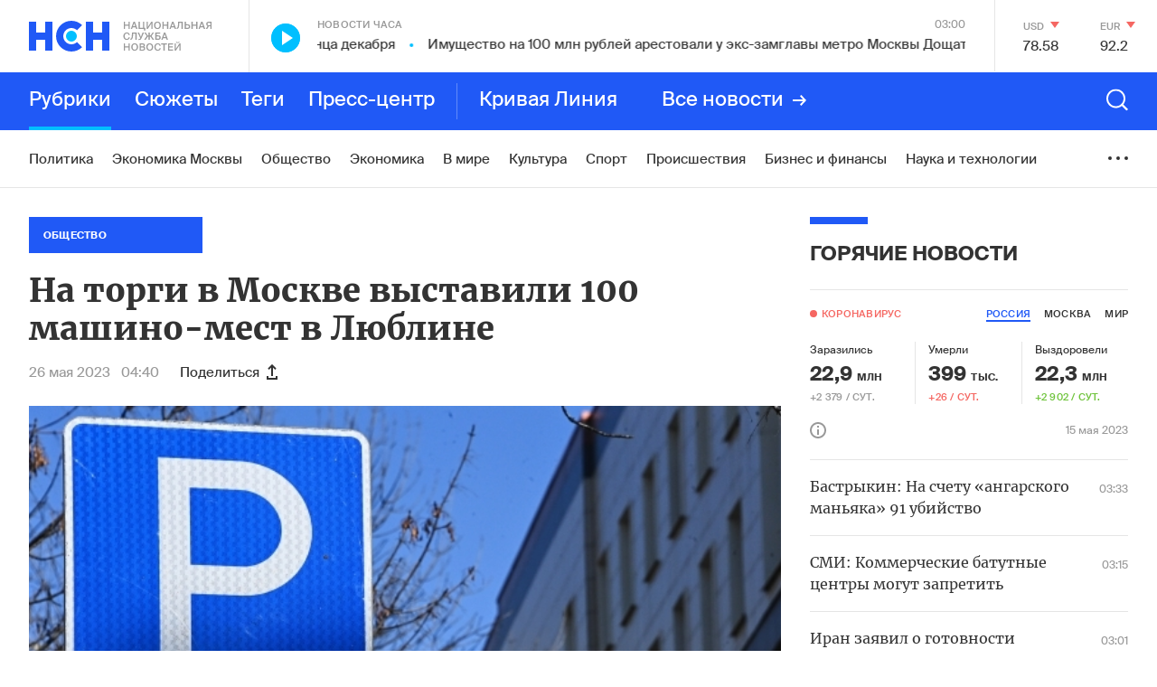

--- FILE ---
content_type: text/html; charset=utf-8
request_url: https://www.google.com/recaptcha/api2/anchor?ar=1&k=6LcBMY4UAAAAAChTWwZUhMM2e_vDNxv80xhHkZIm&co=aHR0cHM6Ly9uc24uZm06NDQz&hl=en&v=PoyoqOPhxBO7pBk68S4YbpHZ&size=invisible&anchor-ms=20000&execute-ms=30000&cb=2c1cr3ca4rm2
body_size: 48797
content:
<!DOCTYPE HTML><html dir="ltr" lang="en"><head><meta http-equiv="Content-Type" content="text/html; charset=UTF-8">
<meta http-equiv="X-UA-Compatible" content="IE=edge">
<title>reCAPTCHA</title>
<style type="text/css">
/* cyrillic-ext */
@font-face {
  font-family: 'Roboto';
  font-style: normal;
  font-weight: 400;
  font-stretch: 100%;
  src: url(//fonts.gstatic.com/s/roboto/v48/KFO7CnqEu92Fr1ME7kSn66aGLdTylUAMa3GUBHMdazTgWw.woff2) format('woff2');
  unicode-range: U+0460-052F, U+1C80-1C8A, U+20B4, U+2DE0-2DFF, U+A640-A69F, U+FE2E-FE2F;
}
/* cyrillic */
@font-face {
  font-family: 'Roboto';
  font-style: normal;
  font-weight: 400;
  font-stretch: 100%;
  src: url(//fonts.gstatic.com/s/roboto/v48/KFO7CnqEu92Fr1ME7kSn66aGLdTylUAMa3iUBHMdazTgWw.woff2) format('woff2');
  unicode-range: U+0301, U+0400-045F, U+0490-0491, U+04B0-04B1, U+2116;
}
/* greek-ext */
@font-face {
  font-family: 'Roboto';
  font-style: normal;
  font-weight: 400;
  font-stretch: 100%;
  src: url(//fonts.gstatic.com/s/roboto/v48/KFO7CnqEu92Fr1ME7kSn66aGLdTylUAMa3CUBHMdazTgWw.woff2) format('woff2');
  unicode-range: U+1F00-1FFF;
}
/* greek */
@font-face {
  font-family: 'Roboto';
  font-style: normal;
  font-weight: 400;
  font-stretch: 100%;
  src: url(//fonts.gstatic.com/s/roboto/v48/KFO7CnqEu92Fr1ME7kSn66aGLdTylUAMa3-UBHMdazTgWw.woff2) format('woff2');
  unicode-range: U+0370-0377, U+037A-037F, U+0384-038A, U+038C, U+038E-03A1, U+03A3-03FF;
}
/* math */
@font-face {
  font-family: 'Roboto';
  font-style: normal;
  font-weight: 400;
  font-stretch: 100%;
  src: url(//fonts.gstatic.com/s/roboto/v48/KFO7CnqEu92Fr1ME7kSn66aGLdTylUAMawCUBHMdazTgWw.woff2) format('woff2');
  unicode-range: U+0302-0303, U+0305, U+0307-0308, U+0310, U+0312, U+0315, U+031A, U+0326-0327, U+032C, U+032F-0330, U+0332-0333, U+0338, U+033A, U+0346, U+034D, U+0391-03A1, U+03A3-03A9, U+03B1-03C9, U+03D1, U+03D5-03D6, U+03F0-03F1, U+03F4-03F5, U+2016-2017, U+2034-2038, U+203C, U+2040, U+2043, U+2047, U+2050, U+2057, U+205F, U+2070-2071, U+2074-208E, U+2090-209C, U+20D0-20DC, U+20E1, U+20E5-20EF, U+2100-2112, U+2114-2115, U+2117-2121, U+2123-214F, U+2190, U+2192, U+2194-21AE, U+21B0-21E5, U+21F1-21F2, U+21F4-2211, U+2213-2214, U+2216-22FF, U+2308-230B, U+2310, U+2319, U+231C-2321, U+2336-237A, U+237C, U+2395, U+239B-23B7, U+23D0, U+23DC-23E1, U+2474-2475, U+25AF, U+25B3, U+25B7, U+25BD, U+25C1, U+25CA, U+25CC, U+25FB, U+266D-266F, U+27C0-27FF, U+2900-2AFF, U+2B0E-2B11, U+2B30-2B4C, U+2BFE, U+3030, U+FF5B, U+FF5D, U+1D400-1D7FF, U+1EE00-1EEFF;
}
/* symbols */
@font-face {
  font-family: 'Roboto';
  font-style: normal;
  font-weight: 400;
  font-stretch: 100%;
  src: url(//fonts.gstatic.com/s/roboto/v48/KFO7CnqEu92Fr1ME7kSn66aGLdTylUAMaxKUBHMdazTgWw.woff2) format('woff2');
  unicode-range: U+0001-000C, U+000E-001F, U+007F-009F, U+20DD-20E0, U+20E2-20E4, U+2150-218F, U+2190, U+2192, U+2194-2199, U+21AF, U+21E6-21F0, U+21F3, U+2218-2219, U+2299, U+22C4-22C6, U+2300-243F, U+2440-244A, U+2460-24FF, U+25A0-27BF, U+2800-28FF, U+2921-2922, U+2981, U+29BF, U+29EB, U+2B00-2BFF, U+4DC0-4DFF, U+FFF9-FFFB, U+10140-1018E, U+10190-1019C, U+101A0, U+101D0-101FD, U+102E0-102FB, U+10E60-10E7E, U+1D2C0-1D2D3, U+1D2E0-1D37F, U+1F000-1F0FF, U+1F100-1F1AD, U+1F1E6-1F1FF, U+1F30D-1F30F, U+1F315, U+1F31C, U+1F31E, U+1F320-1F32C, U+1F336, U+1F378, U+1F37D, U+1F382, U+1F393-1F39F, U+1F3A7-1F3A8, U+1F3AC-1F3AF, U+1F3C2, U+1F3C4-1F3C6, U+1F3CA-1F3CE, U+1F3D4-1F3E0, U+1F3ED, U+1F3F1-1F3F3, U+1F3F5-1F3F7, U+1F408, U+1F415, U+1F41F, U+1F426, U+1F43F, U+1F441-1F442, U+1F444, U+1F446-1F449, U+1F44C-1F44E, U+1F453, U+1F46A, U+1F47D, U+1F4A3, U+1F4B0, U+1F4B3, U+1F4B9, U+1F4BB, U+1F4BF, U+1F4C8-1F4CB, U+1F4D6, U+1F4DA, U+1F4DF, U+1F4E3-1F4E6, U+1F4EA-1F4ED, U+1F4F7, U+1F4F9-1F4FB, U+1F4FD-1F4FE, U+1F503, U+1F507-1F50B, U+1F50D, U+1F512-1F513, U+1F53E-1F54A, U+1F54F-1F5FA, U+1F610, U+1F650-1F67F, U+1F687, U+1F68D, U+1F691, U+1F694, U+1F698, U+1F6AD, U+1F6B2, U+1F6B9-1F6BA, U+1F6BC, U+1F6C6-1F6CF, U+1F6D3-1F6D7, U+1F6E0-1F6EA, U+1F6F0-1F6F3, U+1F6F7-1F6FC, U+1F700-1F7FF, U+1F800-1F80B, U+1F810-1F847, U+1F850-1F859, U+1F860-1F887, U+1F890-1F8AD, U+1F8B0-1F8BB, U+1F8C0-1F8C1, U+1F900-1F90B, U+1F93B, U+1F946, U+1F984, U+1F996, U+1F9E9, U+1FA00-1FA6F, U+1FA70-1FA7C, U+1FA80-1FA89, U+1FA8F-1FAC6, U+1FACE-1FADC, U+1FADF-1FAE9, U+1FAF0-1FAF8, U+1FB00-1FBFF;
}
/* vietnamese */
@font-face {
  font-family: 'Roboto';
  font-style: normal;
  font-weight: 400;
  font-stretch: 100%;
  src: url(//fonts.gstatic.com/s/roboto/v48/KFO7CnqEu92Fr1ME7kSn66aGLdTylUAMa3OUBHMdazTgWw.woff2) format('woff2');
  unicode-range: U+0102-0103, U+0110-0111, U+0128-0129, U+0168-0169, U+01A0-01A1, U+01AF-01B0, U+0300-0301, U+0303-0304, U+0308-0309, U+0323, U+0329, U+1EA0-1EF9, U+20AB;
}
/* latin-ext */
@font-face {
  font-family: 'Roboto';
  font-style: normal;
  font-weight: 400;
  font-stretch: 100%;
  src: url(//fonts.gstatic.com/s/roboto/v48/KFO7CnqEu92Fr1ME7kSn66aGLdTylUAMa3KUBHMdazTgWw.woff2) format('woff2');
  unicode-range: U+0100-02BA, U+02BD-02C5, U+02C7-02CC, U+02CE-02D7, U+02DD-02FF, U+0304, U+0308, U+0329, U+1D00-1DBF, U+1E00-1E9F, U+1EF2-1EFF, U+2020, U+20A0-20AB, U+20AD-20C0, U+2113, U+2C60-2C7F, U+A720-A7FF;
}
/* latin */
@font-face {
  font-family: 'Roboto';
  font-style: normal;
  font-weight: 400;
  font-stretch: 100%;
  src: url(//fonts.gstatic.com/s/roboto/v48/KFO7CnqEu92Fr1ME7kSn66aGLdTylUAMa3yUBHMdazQ.woff2) format('woff2');
  unicode-range: U+0000-00FF, U+0131, U+0152-0153, U+02BB-02BC, U+02C6, U+02DA, U+02DC, U+0304, U+0308, U+0329, U+2000-206F, U+20AC, U+2122, U+2191, U+2193, U+2212, U+2215, U+FEFF, U+FFFD;
}
/* cyrillic-ext */
@font-face {
  font-family: 'Roboto';
  font-style: normal;
  font-weight: 500;
  font-stretch: 100%;
  src: url(//fonts.gstatic.com/s/roboto/v48/KFO7CnqEu92Fr1ME7kSn66aGLdTylUAMa3GUBHMdazTgWw.woff2) format('woff2');
  unicode-range: U+0460-052F, U+1C80-1C8A, U+20B4, U+2DE0-2DFF, U+A640-A69F, U+FE2E-FE2F;
}
/* cyrillic */
@font-face {
  font-family: 'Roboto';
  font-style: normal;
  font-weight: 500;
  font-stretch: 100%;
  src: url(//fonts.gstatic.com/s/roboto/v48/KFO7CnqEu92Fr1ME7kSn66aGLdTylUAMa3iUBHMdazTgWw.woff2) format('woff2');
  unicode-range: U+0301, U+0400-045F, U+0490-0491, U+04B0-04B1, U+2116;
}
/* greek-ext */
@font-face {
  font-family: 'Roboto';
  font-style: normal;
  font-weight: 500;
  font-stretch: 100%;
  src: url(//fonts.gstatic.com/s/roboto/v48/KFO7CnqEu92Fr1ME7kSn66aGLdTylUAMa3CUBHMdazTgWw.woff2) format('woff2');
  unicode-range: U+1F00-1FFF;
}
/* greek */
@font-face {
  font-family: 'Roboto';
  font-style: normal;
  font-weight: 500;
  font-stretch: 100%;
  src: url(//fonts.gstatic.com/s/roboto/v48/KFO7CnqEu92Fr1ME7kSn66aGLdTylUAMa3-UBHMdazTgWw.woff2) format('woff2');
  unicode-range: U+0370-0377, U+037A-037F, U+0384-038A, U+038C, U+038E-03A1, U+03A3-03FF;
}
/* math */
@font-face {
  font-family: 'Roboto';
  font-style: normal;
  font-weight: 500;
  font-stretch: 100%;
  src: url(//fonts.gstatic.com/s/roboto/v48/KFO7CnqEu92Fr1ME7kSn66aGLdTylUAMawCUBHMdazTgWw.woff2) format('woff2');
  unicode-range: U+0302-0303, U+0305, U+0307-0308, U+0310, U+0312, U+0315, U+031A, U+0326-0327, U+032C, U+032F-0330, U+0332-0333, U+0338, U+033A, U+0346, U+034D, U+0391-03A1, U+03A3-03A9, U+03B1-03C9, U+03D1, U+03D5-03D6, U+03F0-03F1, U+03F4-03F5, U+2016-2017, U+2034-2038, U+203C, U+2040, U+2043, U+2047, U+2050, U+2057, U+205F, U+2070-2071, U+2074-208E, U+2090-209C, U+20D0-20DC, U+20E1, U+20E5-20EF, U+2100-2112, U+2114-2115, U+2117-2121, U+2123-214F, U+2190, U+2192, U+2194-21AE, U+21B0-21E5, U+21F1-21F2, U+21F4-2211, U+2213-2214, U+2216-22FF, U+2308-230B, U+2310, U+2319, U+231C-2321, U+2336-237A, U+237C, U+2395, U+239B-23B7, U+23D0, U+23DC-23E1, U+2474-2475, U+25AF, U+25B3, U+25B7, U+25BD, U+25C1, U+25CA, U+25CC, U+25FB, U+266D-266F, U+27C0-27FF, U+2900-2AFF, U+2B0E-2B11, U+2B30-2B4C, U+2BFE, U+3030, U+FF5B, U+FF5D, U+1D400-1D7FF, U+1EE00-1EEFF;
}
/* symbols */
@font-face {
  font-family: 'Roboto';
  font-style: normal;
  font-weight: 500;
  font-stretch: 100%;
  src: url(//fonts.gstatic.com/s/roboto/v48/KFO7CnqEu92Fr1ME7kSn66aGLdTylUAMaxKUBHMdazTgWw.woff2) format('woff2');
  unicode-range: U+0001-000C, U+000E-001F, U+007F-009F, U+20DD-20E0, U+20E2-20E4, U+2150-218F, U+2190, U+2192, U+2194-2199, U+21AF, U+21E6-21F0, U+21F3, U+2218-2219, U+2299, U+22C4-22C6, U+2300-243F, U+2440-244A, U+2460-24FF, U+25A0-27BF, U+2800-28FF, U+2921-2922, U+2981, U+29BF, U+29EB, U+2B00-2BFF, U+4DC0-4DFF, U+FFF9-FFFB, U+10140-1018E, U+10190-1019C, U+101A0, U+101D0-101FD, U+102E0-102FB, U+10E60-10E7E, U+1D2C0-1D2D3, U+1D2E0-1D37F, U+1F000-1F0FF, U+1F100-1F1AD, U+1F1E6-1F1FF, U+1F30D-1F30F, U+1F315, U+1F31C, U+1F31E, U+1F320-1F32C, U+1F336, U+1F378, U+1F37D, U+1F382, U+1F393-1F39F, U+1F3A7-1F3A8, U+1F3AC-1F3AF, U+1F3C2, U+1F3C4-1F3C6, U+1F3CA-1F3CE, U+1F3D4-1F3E0, U+1F3ED, U+1F3F1-1F3F3, U+1F3F5-1F3F7, U+1F408, U+1F415, U+1F41F, U+1F426, U+1F43F, U+1F441-1F442, U+1F444, U+1F446-1F449, U+1F44C-1F44E, U+1F453, U+1F46A, U+1F47D, U+1F4A3, U+1F4B0, U+1F4B3, U+1F4B9, U+1F4BB, U+1F4BF, U+1F4C8-1F4CB, U+1F4D6, U+1F4DA, U+1F4DF, U+1F4E3-1F4E6, U+1F4EA-1F4ED, U+1F4F7, U+1F4F9-1F4FB, U+1F4FD-1F4FE, U+1F503, U+1F507-1F50B, U+1F50D, U+1F512-1F513, U+1F53E-1F54A, U+1F54F-1F5FA, U+1F610, U+1F650-1F67F, U+1F687, U+1F68D, U+1F691, U+1F694, U+1F698, U+1F6AD, U+1F6B2, U+1F6B9-1F6BA, U+1F6BC, U+1F6C6-1F6CF, U+1F6D3-1F6D7, U+1F6E0-1F6EA, U+1F6F0-1F6F3, U+1F6F7-1F6FC, U+1F700-1F7FF, U+1F800-1F80B, U+1F810-1F847, U+1F850-1F859, U+1F860-1F887, U+1F890-1F8AD, U+1F8B0-1F8BB, U+1F8C0-1F8C1, U+1F900-1F90B, U+1F93B, U+1F946, U+1F984, U+1F996, U+1F9E9, U+1FA00-1FA6F, U+1FA70-1FA7C, U+1FA80-1FA89, U+1FA8F-1FAC6, U+1FACE-1FADC, U+1FADF-1FAE9, U+1FAF0-1FAF8, U+1FB00-1FBFF;
}
/* vietnamese */
@font-face {
  font-family: 'Roboto';
  font-style: normal;
  font-weight: 500;
  font-stretch: 100%;
  src: url(//fonts.gstatic.com/s/roboto/v48/KFO7CnqEu92Fr1ME7kSn66aGLdTylUAMa3OUBHMdazTgWw.woff2) format('woff2');
  unicode-range: U+0102-0103, U+0110-0111, U+0128-0129, U+0168-0169, U+01A0-01A1, U+01AF-01B0, U+0300-0301, U+0303-0304, U+0308-0309, U+0323, U+0329, U+1EA0-1EF9, U+20AB;
}
/* latin-ext */
@font-face {
  font-family: 'Roboto';
  font-style: normal;
  font-weight: 500;
  font-stretch: 100%;
  src: url(//fonts.gstatic.com/s/roboto/v48/KFO7CnqEu92Fr1ME7kSn66aGLdTylUAMa3KUBHMdazTgWw.woff2) format('woff2');
  unicode-range: U+0100-02BA, U+02BD-02C5, U+02C7-02CC, U+02CE-02D7, U+02DD-02FF, U+0304, U+0308, U+0329, U+1D00-1DBF, U+1E00-1E9F, U+1EF2-1EFF, U+2020, U+20A0-20AB, U+20AD-20C0, U+2113, U+2C60-2C7F, U+A720-A7FF;
}
/* latin */
@font-face {
  font-family: 'Roboto';
  font-style: normal;
  font-weight: 500;
  font-stretch: 100%;
  src: url(//fonts.gstatic.com/s/roboto/v48/KFO7CnqEu92Fr1ME7kSn66aGLdTylUAMa3yUBHMdazQ.woff2) format('woff2');
  unicode-range: U+0000-00FF, U+0131, U+0152-0153, U+02BB-02BC, U+02C6, U+02DA, U+02DC, U+0304, U+0308, U+0329, U+2000-206F, U+20AC, U+2122, U+2191, U+2193, U+2212, U+2215, U+FEFF, U+FFFD;
}
/* cyrillic-ext */
@font-face {
  font-family: 'Roboto';
  font-style: normal;
  font-weight: 900;
  font-stretch: 100%;
  src: url(//fonts.gstatic.com/s/roboto/v48/KFO7CnqEu92Fr1ME7kSn66aGLdTylUAMa3GUBHMdazTgWw.woff2) format('woff2');
  unicode-range: U+0460-052F, U+1C80-1C8A, U+20B4, U+2DE0-2DFF, U+A640-A69F, U+FE2E-FE2F;
}
/* cyrillic */
@font-face {
  font-family: 'Roboto';
  font-style: normal;
  font-weight: 900;
  font-stretch: 100%;
  src: url(//fonts.gstatic.com/s/roboto/v48/KFO7CnqEu92Fr1ME7kSn66aGLdTylUAMa3iUBHMdazTgWw.woff2) format('woff2');
  unicode-range: U+0301, U+0400-045F, U+0490-0491, U+04B0-04B1, U+2116;
}
/* greek-ext */
@font-face {
  font-family: 'Roboto';
  font-style: normal;
  font-weight: 900;
  font-stretch: 100%;
  src: url(//fonts.gstatic.com/s/roboto/v48/KFO7CnqEu92Fr1ME7kSn66aGLdTylUAMa3CUBHMdazTgWw.woff2) format('woff2');
  unicode-range: U+1F00-1FFF;
}
/* greek */
@font-face {
  font-family: 'Roboto';
  font-style: normal;
  font-weight: 900;
  font-stretch: 100%;
  src: url(//fonts.gstatic.com/s/roboto/v48/KFO7CnqEu92Fr1ME7kSn66aGLdTylUAMa3-UBHMdazTgWw.woff2) format('woff2');
  unicode-range: U+0370-0377, U+037A-037F, U+0384-038A, U+038C, U+038E-03A1, U+03A3-03FF;
}
/* math */
@font-face {
  font-family: 'Roboto';
  font-style: normal;
  font-weight: 900;
  font-stretch: 100%;
  src: url(//fonts.gstatic.com/s/roboto/v48/KFO7CnqEu92Fr1ME7kSn66aGLdTylUAMawCUBHMdazTgWw.woff2) format('woff2');
  unicode-range: U+0302-0303, U+0305, U+0307-0308, U+0310, U+0312, U+0315, U+031A, U+0326-0327, U+032C, U+032F-0330, U+0332-0333, U+0338, U+033A, U+0346, U+034D, U+0391-03A1, U+03A3-03A9, U+03B1-03C9, U+03D1, U+03D5-03D6, U+03F0-03F1, U+03F4-03F5, U+2016-2017, U+2034-2038, U+203C, U+2040, U+2043, U+2047, U+2050, U+2057, U+205F, U+2070-2071, U+2074-208E, U+2090-209C, U+20D0-20DC, U+20E1, U+20E5-20EF, U+2100-2112, U+2114-2115, U+2117-2121, U+2123-214F, U+2190, U+2192, U+2194-21AE, U+21B0-21E5, U+21F1-21F2, U+21F4-2211, U+2213-2214, U+2216-22FF, U+2308-230B, U+2310, U+2319, U+231C-2321, U+2336-237A, U+237C, U+2395, U+239B-23B7, U+23D0, U+23DC-23E1, U+2474-2475, U+25AF, U+25B3, U+25B7, U+25BD, U+25C1, U+25CA, U+25CC, U+25FB, U+266D-266F, U+27C0-27FF, U+2900-2AFF, U+2B0E-2B11, U+2B30-2B4C, U+2BFE, U+3030, U+FF5B, U+FF5D, U+1D400-1D7FF, U+1EE00-1EEFF;
}
/* symbols */
@font-face {
  font-family: 'Roboto';
  font-style: normal;
  font-weight: 900;
  font-stretch: 100%;
  src: url(//fonts.gstatic.com/s/roboto/v48/KFO7CnqEu92Fr1ME7kSn66aGLdTylUAMaxKUBHMdazTgWw.woff2) format('woff2');
  unicode-range: U+0001-000C, U+000E-001F, U+007F-009F, U+20DD-20E0, U+20E2-20E4, U+2150-218F, U+2190, U+2192, U+2194-2199, U+21AF, U+21E6-21F0, U+21F3, U+2218-2219, U+2299, U+22C4-22C6, U+2300-243F, U+2440-244A, U+2460-24FF, U+25A0-27BF, U+2800-28FF, U+2921-2922, U+2981, U+29BF, U+29EB, U+2B00-2BFF, U+4DC0-4DFF, U+FFF9-FFFB, U+10140-1018E, U+10190-1019C, U+101A0, U+101D0-101FD, U+102E0-102FB, U+10E60-10E7E, U+1D2C0-1D2D3, U+1D2E0-1D37F, U+1F000-1F0FF, U+1F100-1F1AD, U+1F1E6-1F1FF, U+1F30D-1F30F, U+1F315, U+1F31C, U+1F31E, U+1F320-1F32C, U+1F336, U+1F378, U+1F37D, U+1F382, U+1F393-1F39F, U+1F3A7-1F3A8, U+1F3AC-1F3AF, U+1F3C2, U+1F3C4-1F3C6, U+1F3CA-1F3CE, U+1F3D4-1F3E0, U+1F3ED, U+1F3F1-1F3F3, U+1F3F5-1F3F7, U+1F408, U+1F415, U+1F41F, U+1F426, U+1F43F, U+1F441-1F442, U+1F444, U+1F446-1F449, U+1F44C-1F44E, U+1F453, U+1F46A, U+1F47D, U+1F4A3, U+1F4B0, U+1F4B3, U+1F4B9, U+1F4BB, U+1F4BF, U+1F4C8-1F4CB, U+1F4D6, U+1F4DA, U+1F4DF, U+1F4E3-1F4E6, U+1F4EA-1F4ED, U+1F4F7, U+1F4F9-1F4FB, U+1F4FD-1F4FE, U+1F503, U+1F507-1F50B, U+1F50D, U+1F512-1F513, U+1F53E-1F54A, U+1F54F-1F5FA, U+1F610, U+1F650-1F67F, U+1F687, U+1F68D, U+1F691, U+1F694, U+1F698, U+1F6AD, U+1F6B2, U+1F6B9-1F6BA, U+1F6BC, U+1F6C6-1F6CF, U+1F6D3-1F6D7, U+1F6E0-1F6EA, U+1F6F0-1F6F3, U+1F6F7-1F6FC, U+1F700-1F7FF, U+1F800-1F80B, U+1F810-1F847, U+1F850-1F859, U+1F860-1F887, U+1F890-1F8AD, U+1F8B0-1F8BB, U+1F8C0-1F8C1, U+1F900-1F90B, U+1F93B, U+1F946, U+1F984, U+1F996, U+1F9E9, U+1FA00-1FA6F, U+1FA70-1FA7C, U+1FA80-1FA89, U+1FA8F-1FAC6, U+1FACE-1FADC, U+1FADF-1FAE9, U+1FAF0-1FAF8, U+1FB00-1FBFF;
}
/* vietnamese */
@font-face {
  font-family: 'Roboto';
  font-style: normal;
  font-weight: 900;
  font-stretch: 100%;
  src: url(//fonts.gstatic.com/s/roboto/v48/KFO7CnqEu92Fr1ME7kSn66aGLdTylUAMa3OUBHMdazTgWw.woff2) format('woff2');
  unicode-range: U+0102-0103, U+0110-0111, U+0128-0129, U+0168-0169, U+01A0-01A1, U+01AF-01B0, U+0300-0301, U+0303-0304, U+0308-0309, U+0323, U+0329, U+1EA0-1EF9, U+20AB;
}
/* latin-ext */
@font-face {
  font-family: 'Roboto';
  font-style: normal;
  font-weight: 900;
  font-stretch: 100%;
  src: url(//fonts.gstatic.com/s/roboto/v48/KFO7CnqEu92Fr1ME7kSn66aGLdTylUAMa3KUBHMdazTgWw.woff2) format('woff2');
  unicode-range: U+0100-02BA, U+02BD-02C5, U+02C7-02CC, U+02CE-02D7, U+02DD-02FF, U+0304, U+0308, U+0329, U+1D00-1DBF, U+1E00-1E9F, U+1EF2-1EFF, U+2020, U+20A0-20AB, U+20AD-20C0, U+2113, U+2C60-2C7F, U+A720-A7FF;
}
/* latin */
@font-face {
  font-family: 'Roboto';
  font-style: normal;
  font-weight: 900;
  font-stretch: 100%;
  src: url(//fonts.gstatic.com/s/roboto/v48/KFO7CnqEu92Fr1ME7kSn66aGLdTylUAMa3yUBHMdazQ.woff2) format('woff2');
  unicode-range: U+0000-00FF, U+0131, U+0152-0153, U+02BB-02BC, U+02C6, U+02DA, U+02DC, U+0304, U+0308, U+0329, U+2000-206F, U+20AC, U+2122, U+2191, U+2193, U+2212, U+2215, U+FEFF, U+FFFD;
}

</style>
<link rel="stylesheet" type="text/css" href="https://www.gstatic.com/recaptcha/releases/PoyoqOPhxBO7pBk68S4YbpHZ/styles__ltr.css">
<script nonce="5ZQyAck_Dl2fN7E5aaHcxA" type="text/javascript">window['__recaptcha_api'] = 'https://www.google.com/recaptcha/api2/';</script>
<script type="text/javascript" src="https://www.gstatic.com/recaptcha/releases/PoyoqOPhxBO7pBk68S4YbpHZ/recaptcha__en.js" nonce="5ZQyAck_Dl2fN7E5aaHcxA">
      
    </script></head>
<body><div id="rc-anchor-alert" class="rc-anchor-alert"></div>
<input type="hidden" id="recaptcha-token" value="[base64]">
<script type="text/javascript" nonce="5ZQyAck_Dl2fN7E5aaHcxA">
      recaptcha.anchor.Main.init("[\x22ainput\x22,[\x22bgdata\x22,\x22\x22,\[base64]/[base64]/[base64]/KE4oMTI0LHYsdi5HKSxMWihsLHYpKTpOKDEyNCx2LGwpLFYpLHYpLFQpKSxGKDE3MSx2KX0scjc9ZnVuY3Rpb24obCl7cmV0dXJuIGx9LEM9ZnVuY3Rpb24obCxWLHYpe04odixsLFYpLFZbYWtdPTI3OTZ9LG49ZnVuY3Rpb24obCxWKXtWLlg9KChWLlg/[base64]/[base64]/[base64]/[base64]/[base64]/[base64]/[base64]/[base64]/[base64]/[base64]/[base64]\\u003d\x22,\[base64]\x22,\x22YMK1McKHwrfCo8KDOxDCliVew6vDgcKHwqHDusKMwpctw74swqTDkMODw6rDkcKLP8K7XjDDosKJEcKCWX/[base64]/VcKEw6MNPFrDmhhMwpYyw5XClMOGNSgPTMOFMQ/DkXzCtT16BTgjwoB3wqHCrhjDrAvDvUR9wrnCpn3Dk1dqwosFwpfCvjfDnMKxw64nBHMxL8KSw7LCtMOWw6bDhcOYwoHCtls1asOqw4Ruw5PDocK4P1VywpnDs1AtQ8Kmw6LCt8OhNMOhwqA8EcONAsKRandTw7ksHMO8w6PDixfCqsO/UiQDUwYFw7/CoipJwqLDkQ5IU8KCwpdgRsO2w4TDllnDmcO1wrXDunVnNibDpMKsK1HDtWhHKQXDgsOmwoPDjMO7wrPCqBTCjMKEJi7ChsKPwpocw5HDpm5Kw5UeEcKeRMKjwrzDmMKIZk1Uw5/DhwY2cCJybMKcw5pDTcOhwrPCiVzDuwt8RMOOBhfCjMOdworDpsKJwp3DuUt9QRgiTyVnFsKGw4xHTFjDksKADcK3cSTCgy7ClSTCh8OGw6DCuifDjMKzwqPCoMOEKsOXM8OTHFHCp1s9c8K2w7bDmMKywpHDpsKvw6F9wqlxw4DDhcKZbMKKwp/Cv17CusKIW3nDg8O0wrEnJg7Ck8KkMsO7PsKzw6PCr8KaWgvCr3LCgsKfw5kfwr53w5tAflsrBSNswpTCtjTDqgtZZCpAw68tYQATH8O9N3J9w7YkIxoYwqYkT8KBfsK1fiXDhlDDrsKTw63DiVfCocOjMT42E1/CgcKnw77DksKmXcOHG8Oow7DCp37DtMKEDHDCjMK8D8OLwqTDgsOdejjChCXDgVPDuMOSVcOOdsOfUcOQwpclGMODwr/CjcOXcTfCnAwhwrfCnFkLwpJUw6DDicKAw6IOFcO2wpHDu1zDrm7Dl8K2MktxecOpw5LDj8KICWVBw5zCk8KdwqNML8Oww6PDh0hcw7rDsxc6wobDrSo2woBHA8K2wpQew5llc8Ohe2jCmDtdd8K4woTCkcOAw4fCvsO1w6VEZi/[base64]/DmXzDiwd0KAzCssOvwp44SypLw5zCuWF0wrfCocKEAsO9wq4zwqN4woxgwokIwpDDoFrCslnDpDnDmy/CrDt5D8OzC8KHL2/DrgvDqC0KGsK5wobCtsKbw7owRMOeBcKfw6rCvsKFbH3DgsOxwowDwo1qw7XCmsOQR1TCocKdD8OYw6LCvsK5wqQKwqNlKQPDpsK2Qw3CvhnCp2IkbGApS8OBw7XDrlB/AGPDl8O3JMO8BsOjLmkYe0wuJiPCjnDDscKVw5PChcKXwqpmw7vDvCLCphzCjz7CrMOOw6XCncO8wr0QwoQgORgLblYMw6vDh0PDn3bCgj/DusKvED9EfklzwpkvwqRJTsKgw4d/JFTCoMKiwo3CjsKkdMOXR8K9w63CscKiwr/Dk27CqsOQw5TDpMKjBHBowovCqMOxw7/Dmyp8w4fDoMKbw4HChgYAw7g8eMKHXxvCusO9woI7HsONfnrDpn8he3t5fMKvw79DNy3DhmnCmQR9P09/[base64]/DhMO/woXCtRTDqzjCisKxwovCtsO7ccOKwrPCrMO1SlfCnUvDnRfDq8Oawo9kwp/DuRcOw7l5wo9/[base64]/[base64]/K04gwqnClhZNGsOyw4FEQn7Di3dkw7Iyw4c0Jg7DkxcUw7DDsMKbwpJpGcKtw6sqfmDDlzJHeFZ9wqDCs8K+b348w7fDgMKzwpnClsOBBcKRwrjDqcOLw5Mhw6PCm8O1w587woHCtMKwwqPDkh1awqvClz/DvMKiCmrCoQTDiDLCjyBGFsOtLnfDrC5hw4Buwp9LwoXDtWIYwoxCwqDDucKDw5pewrrDq8K2MjxxPcO3cMOEHsK9wqfCtHzCggLCows4wrHClWzDlhcSVMK4w5XCo8O4w7jCp8OYwpjCo8OpVcOcwrDClArDhAzDnMOuScKFKcKGADRLwqLCl2/DpsOsT8OQMsKfIjAaQsOVXMOiewrDsRdVRsKWw5jDscOpw7nCgm4Dw4AKw6o6w65ewr3Cj2fDnT0WwonDuQvCnsOSRRI7w6NDw6YEwrMfHMKqwqswFcKywqXCosKxWcKoXSxfwqrCusKXJjReKV3CjcKFw5rCoAzDqxDDrsKtMg/CjMOUwqnChFESXcOnw7M6Z2NOdcO1wpLCliHDkyhKwqhJWMOfVDBQw7jDmcOvYyYOYQvDgMKsP0DCqgfCgMKkSMOUbWU9w55tVsKewo7DrT97KcO/[base64]/[base64]/DqsOxw5PDkyPCjlLDqsObw4fCvEYrZ8KvAELCgXbCmsKEw594w7PDhMOVwrgvPC7DhDo4wr4DGMOfcXd9fcKfwqsQacO3wr/CuMOkLEbCsMKDw7jCugTDqcOHw5LDhcKUw5IswpJecUBGw47ChQtJUMKhw7/[base64]/w7stw4/CisKcwpskw7vDncOhw7/Dln5uYwNIDhBMHSzDv8Oww5zCr8OcSTVHCh7Dk8KDAlAOw4JXXXMbw4coU2BoF8Oaw7rDsyVuRcO4RcKGWMKww7cGw4jDiUQnwpjDlsO0PMKQRMKWfsO6wqwDGDbCjTbDncOlfMOdKA3DmE8qITB1wo1yw5fDlsK/w5ZAW8OSw6tMw5zCm1VAwojDpjLDnMOQGjNewqZiL31Jw7TChlPDtMKYY8K/[base64]/DgsOZw7w+w69nOsKFwo4EWcKQw4Egw7TDi8KRTcKMw6TCg8O7QMOFU8Kub8OLajLCvBDChTwQw4nDoitXAGTDvcKSIsO3w4N6wrAfVMK7wqHDt8KLWgPCpnRow7PDrgTCjXAGwpF3w5LCvnomSSQ2w4TDmksRwq3Du8K/w7omw6Yaw5PClcKKRhITNBnDm0lacsOZBsOcMGTCnsORH2Q8wofChcKNw5vCt1HDoMKsbHASwqtRwr3CqGjDo8Khw7jCgsKDw6LDuMK6wr9qcMKlJWBHwrMYVHZBw6M5wpbCiMKcw7ZLK8KVdcO7LMK3HUXCqWjDkRENw63Cs8OzTCIScGLDiwcUAXvDjcKkQVfCrT/DsXLDpVEfw4o9azHCn8K0XMK9w5XDqcKww5PDiWcZBsKQVAfDscKzw5/CgQ/Cp13CkMOaP8KaacK5w7QGw7zCtiBIIFpBw5pkwpRVAGdIfEJcw5MUw69yw5jDm1YoDnDChcO0w5RRw4oEw5LCu8KYwobDqcK0YsO6bQJcw4B7wq8Ww7Mqw7sBwonDvTLCoVvCv8KYw7JrFHxkwoHDssKedcO5dWEiw7U6GQ0Ea8OrZAU/dsOSPMOAw4HDkcONdn7CkMK5aVZbFVJQw7PCpBjDtkXDv3IIa8KIdhHCl0xFHcKiCsOmQ8O3wqXDtMKjLiojw5LClMOsw7U6Xw19RW3CrR5Gw7rDksKnRCHDlXNQShLCoGrCncKbYAQ/[base64]/DjnTDkMO3w5xJwr5wwqbCqsKdw6vCqHp8w6w+BcKVw4bDvsKywpPDgTwaccKmdsOow6MuM13CnMOkwqIuPcKqfsORbEXDhMKtw4Z2Nm0WR3fCuX7DrcKyOEHDsmJsw6TCshTDqUnDl8K5BGPDtkDCksKZbEc9w74/w7E3O8KWOV4Jw4PCk1vDg8OZM2/Dg2TDvCkFwrHDoU/CocOFwqnCmwZAUcOif8KTw5R4YsK+w587UMKNwqvCuwI7TGcgCmnDmRxpwqw6fFA6agYcw704wrbDtTVtPsOcREfDkD/CsEPDs8KqRcK9w6IbdQ4Ywpw/SFM3YsKiTUsJwrTDrDRvwp4wQcKJLXA2NcO+w6XCk8O5wpPDnMOxMsOXwo1YesK8w5TDtMOPwr/DgxcLWEfDpk9+w4LCi0XDuG0xwrYNacK+wqzDkMOHwpXCqsOSEF7DpSwjw6zDgsOrL8O3w50Ow7PDjW3CnjnDn3PDlVgBcsONSiPDpXRqwpDDqm0/w7REw6g1F2PDvcO2SMKzSsKdEsO1fcKIS8OEGnNULsKNCMOeaU0Tw5TChBTDlUfCuB/[base64]/CmcOKCsKZbWzDvwPDqcK8Q8KQwrYowq/[base64]/Cl8OMw4HCiiTDmcKnwqXDlMKeFMO/YklAwqrDnhYAd8OTwrTDhcKhwrfCpMKlE8Oyw6/[base64]/Cp8KFcmMjwrlAwpLCm8Kiw7rDk8OORcKEwpV0Zg/DpMO/WMKkZcOWJsOrw7vDhDTCi8KZw7HCmld5Ll4Kw7tXVgfCkMO0DHh2X1l7w65Xw5zCusOQDQPCl8ONOETCu8KFw4XDnkfDt8K9UMKrLcK+wodww5AIwovDtD/Ct0jCpcKQw78/UHVSC8KFwpjDvHHDksKwXm3DvmRswrXCvsOewrsVwrXCscOvwqrDjQ7DpXs7ST/CohogFsKsU8OFw447UsKNQMO2Mk45w5nDtcO/[base64]/DiMKMW13CqFrDnhbDuMKCw6fDgAFxSMOyb8OeP8Kww5NcwrrCtE3DkMOPw715WMKrOsOedMOMBcOhw4F2wrApwppPVMOKwpvDp8K/[base64]/Z0ASw6vDq3/CjMK/JsOiwq9jwqLCgMOkw5gOwoTCpmBOPMOtwpgzCEN7fXsQGnQpB8Oiw4l4XT/Dj3nCvQUSEUbCisOcw4IUbykyw5AMRE1lNhB9w7thw5kzwowiwpXCpgPDhmnCmhTCuR/[base64]/DjSPClsKvwrl0wrNFJMKVNMKBOcOReBZBwoRkVsKHwq/CizPCsRh3woXCtcKkL8OQwr8qXcKoVTIUw6Z8wrkgRMKvNMKpcsOsW2hYw4jCnsKwJUJMP2NyDz1aME7Cl3tGBsKAVMOfw7zCrsK/QEB8bMOwGCc7asKVw6LDoDhEwpB0ZRfCvFJ3dXzCmMOlw7nDpcK5LTXCnmh+ARnDgFrDt8KbIHLDmk03woHDk8Kjw4DDjn3DsG8Awp3CpsO1wotkw7rCpsOTfsOBAsKvwpzCisOjGyhsFWjCr8KNPMOjw5RQKcKqAxDDmsO/C8O4NwnDi1DDgsOew5XCsFXCpsKdJ8OHw73CgxwZAjDCtgwVwpLDs8ObQcOrY8KsNMK4w4vDgn3ClsO+wrnDq8KyPGV/[base64]/VCp7wpNxw68Ww4/DocO9CHESwqYcw58FNMKpBsO/e8OYAmV3f8OqODXDm8KKbcKUf0J9wo3DgsOZw73DkcKaBV1bw5A9DDvDkxnDr8O3B8OpwovDoT3CgsOPw4FWwqIywr5Ow6dDw4TCrRpaw4QZZzBWwrPDhcKCw7PCnMKPwoPDocKuw74EZ0x/R8KDw5QGZWx6AGVYBkfDisKKwqcFBsKbw6o0LcK4dlDDlzDDuMKxwrHDqVNaw6fCsVMBKsOTwo3ClH1nS8KcWEnDp8OOw5bCrcK3aMOMe8Otw4TCnBrDsnhSGG/CssOgAsKvwrHChn3DicK8w4Zrw6vCu27CqU/CucOobsOaw4kuQ8ONw5DCkcOEw4xewq7DqGbCshh0Sz5tGngYQcOAdn7ChRnDqcOOwr/DmsOtw74dw6nCswxhwp1cwrjDicKNahFkN8KtZcO7WcOTwqXDjMOxw6vCjVjDrT14PMOQBcKiEcK8I8Oyw43DsXUQw7LCrzt8wqkYw64Zw5PDscKmwrrDjXPCtFDDlMOrBDLDrA/DjsOQIVBaw6l4w7nDk8OJwoByBzzCtcOkC1FlPX8/CcOTwpdYwoJEAj5Ww4tawoPCssOlw73DisOAwp9cbcOVw6hBw77DlsO7w6BkX8OuejXDsMOmwodCDsKhw4XDnMOpKcKaw6BFw71Tw7Vpwr/[base64]/[base64]/RsO1wq7DscOiFwrDqMKZw4Ifw5A2Zn/[base64]/DssKmQSrCj8OVwpYMDsKWRxjCjULCtsOOw5/Dl2vCnMOPc1fDngTDiDtUXsKww70Vw4Ayw5wPwqVEwqYTeE1wRH4SbMKCw4DDqMKycXbClXzDmsKjw4RawofCpcKVOyfCk3Z8fcOnB8KbDR/CqHkeOsK1cRLDt3PCpA8twrRMRnrDlz14w5o/fzfDlUXCtsKJUA/Co2HDtG7CmsOabH5TNXY9w7dCwpY7w6xOazAAw6/Dt8KrwqDDq2EIw6cNwoPDs8Kvw7Miw4bCiMOzWVVcwr1LbGtEwrHCjyl9csOSw7HCgEFPblTCgkBpwoLDkkJmw7LCgsONZgpNQxfDqh/[base64]/CpXTCm2vCjcKqw4Ngw5dmwrVHCxMowrnDmMK3w5Zqwr/Dl8KCb8OSwpZVG8Ocw5EhBFPCilVHw7FEw7Ejw7kIwpbCgsORDE3Cp0nDkBHCjRvDqcKdwoDCu8OtWMOKWcO+fhRJwph0w77CozrDhcOLKMOYw6Ncw6/[base64]/S3/[base64]/DtAFoNcO8HcK9XRVWw4JCQsKofsKxwpfCtcK2wpt1OS3CjsOZwprCri/CsRvDm8OiOMKCwoLDu3bDu1LDr2jDhUE9wrdLUcO4w7LCp8Onw4c4wovDrcOgaQpxw6h1ecOEcXx6wr8Nw4/[base64]/DmjXDpsO1wrEAwo3Cu3wXwoo4bMO2ZBrCpsKzwoTDojzDmcK5wq3DpwFjwphWwpEQwol2w6MfMsO0Wl/DomTCrsOVBlXCpMKsw6PCisOAFAUNwqXDsSBgfx/DmVnDq3cPwqdhw5XDp8OKBWpzw4UnPcK7MBTCsG0eL8OmwqnDhQ/[base64]/OcOMGMKGdRLCksOrw4vCjMO/CsOXf1gXNklcwr/DqAg2w7rDiXPCtlIxwqXCscOGw6rDlSrDqsOBOkgUO8Kvw7rDmH11wonDgsO2wrXDs8KWJDnCo0xkERYGVg/DmHjCtWLDjH4aw7cUwqLDjMOZQBcnw63CmMOdw7kkd2/Dr8KBUcOiTcO7PsK5wrFxUFo0w5BRw6vDv0DDpsK0S8KKw77DrcKJw5/DiS1+S0RXw6dTIMKPw4dxOmPDkRjCtsONw7vDgcKhw4fCs8KSG1vDocKWwpPCk0bCv8OsCljChsOnwo/DlgrDiBg1wqpAw7vDr8OAHSdtMCTCiMOEwqHDhMKXF8OxCsOhJsK5IcKmT8Oqfz3Cki5wPsKtwrXDosKLwq/CmmYZHsKSwpjDmsO4R0sEw5bDu8KnMnzCsWsheHzCmmAMXsOFcR3DvgIyflbCr8K7WB3CmEUvwrFVXsOBTsKaw4/DncO3woF5wpnCiiPCo8Kfwr7CtzwBw63Cp8Kgwr1FwqhfHcKLwpUkHcOfFXotw4nDhMKCw55Pw5Jjwr7CkMOeScK6G8OAIsKLOMKew7ESPC7DoUzDo8K/wpktKsK5TMK1AnPDr8KOwopvw4TCpwvCoE7CssK2wo9OwrFVH8KZwp7CgMKEI8KZf8KqwrfDsTJdw5lpYjdywpgNwoMQwpU7Zxo8wovDgyEwX8OXwoxpw4XCjDbCrQt5bHLDi0LCmMO7woF3wofCvDfDrcOFwovCpMO/ZS5+woDCscODfMOnw5/DuTzDmHvCtsK/wojDq8K1GXfDjEzCp0rDosKADMOZOGp4YVc1wqLCo01vw57DssO0TcOjw4bDvmdqw7xbXcKcwqgMHilMDQLCiXTDn2FhQ8OEw5Y+EMOyw58gAj7CnG0Ww67DksKIPcKMZMKZLcONwrXCh8Kkw5ZJwp5XUMKrd0/Cm0Jpw73DgAfDrQtWw7QEHMOAwppswp3DnsOZwqFYYT0EwrjDrsOidGvCr8KnfsKewrYWw4wVK8OqIMO5ZsKMw6gqOMOCFTPCkl8tW3ILw6zDp0IhwqfDosO6T8KGfcK3wo3DmcO/E1nDo8OgDlsOw5rCvsOKDcKfP1fDpcKUUmnChMOCwolJw60xwonChcOSA2FRcMK7WnXChXlMGMKeFk3CnMKIwqY9ZjLChFzCs1nCownDjiNzw7Jww5DDsGLDpywcYMKFUH04w7vCqMOtK2zCl2/ChMOCw4Vewr0vwq5ZWy7Ch2fChcKhw58jwpEecSggw6geZsO5EsO4PMOww7VqwofCnhUzwovDosKJa0PCvsKSw5g1wpPClMOqVsOCYGnDvSzChwPDpUDCmh/DvHYSwrpQwqbCpcOgw6MDwpI4JsOdEjVAw53CisO+w6TCoDZLw4VBw53CjMO+w5lpMQbCtMK5bcKDw5cIw4fDlsKXUMOrbH53wqdOB28lwpnDnWfDukfCh8OowrBoI0TDmcKHNcOEwotzNVbDu8KxMMKrw7HCpsO5fsKvGSEiecOdJhQgwr/[base64]/D8K2b8O/wpDCjcOfwrgDG8OccMOjOMOFw7IgU8KJEAcuS8KTCBfClMOuw7dwTsK4YznCgMKXwrjDoMOQwplYbxMlFThawrLCn34qwqsyVWXDognDr8KnEcOcw7rDmQV5YmvDhF/Dj1nCq8OnNMK1w6bDiG/CtmvDkMKNYhoYcsOfOsKbWWYYIzV5wpPCimNkw5XCvsK2wpMYw7/[base64]/LxkRZysoDsK1Z8OZb8OyJjHCtizDgCpDwrYgXj1uwpPDncKOw4/Dt8KQZXjDmDBuwpNVw6RgXcKCVnXDlH5wasKnHsOFwqnDpcKgb193EMOlMF1Ow5vCmkkRGjt1YwoVe0EtKsKPVsKJwoQwH8O2FcOpHMKlIMOSMcOPZ8KpMMO4wrMBwpsXFcO/w4RAFgYOFwEnMcK7PikWVkZwwrvDmcO9w5RQw496w5czwrp9PAV/[base64]/CtmVeX8OqUMO7Q18xw7nCtnJhwqMOIsOHdsOxHx/[base64]/GMKew5g3FjTDhcODw6DCisKAw6HCqhrChDTDhRnDg2zCoT3CpsOTworDjHvClnpOeMKUwq3CpjXCrF/DmRg+w7E2w6XDicKOw5PDgxkvW8OCw7LDh8KrW8KNwoDCscKow7TDhBEMw6RjwpJBw4FAwpXCjDtCw5JVPU7Dg8OLFDDDpV/DvcOJP8OHw4pdw7YTOsOow53DgcOnCUbCmhIYOyfDojZSw6M8w63Duk4JH1rCoVxiIMKwTX1Nw5p2CC5cwpTDoMKJXWFMwqMJwodpw4IKJMOve8KHw5vCmMKnwrvCrsO5w6ZOwoDCvyNBwqnDr3/[base64]/[base64]/CnMKFwqJsw7oxwqLDq8K8RMOtwrfCqjFBw7MIwqxiw67DnMKPw7cZw45DCcOcOg7Cun3Do8O6w5w/w6cOw4A/w5QWajtYDMKERsKEwoI3FUDDr3DDm8OgZUYYLMKYGnBew6Uhw6jDlsOjw6/CiMKqFsK/[base64]/[base64]/DuThHN8KAwppaLAHDrSNVw4gRw7/CgsOqw41iQGzCvinCoj4CwpnDjTEVwobDi0pIwrLCkl46w6nCgSUlwpUHw4QmwpYVw4hsw6c/[base64]/DuifCm8KRYsObVsOYN2tiVjspwrJ+w54Vw6nDmjjCiS83LMOcbDjDsV9VW8Onw47Cml9fw7PCiQJ4TkjCknXDkzRBw45gPMOESxRJwpMnVzxCwpvCmy7DtsODw5ptDsOVXMO8HMKzw40zC8Kiw57Dq8OkY8Kiw7HCg8OtP0vDnsKYw5QUNUXCjBjDiwE7EcOcQHdmw5/DvEjCk8OkCU3CtFlzwotTw7bCsMKXwpHDo8KJbSrDsWHCvcKDwqnChMOraMKAw4MOwpvCscO+dkI/aC8QC8KRwqnCrEPDu3fCnhAzwoUowojCicO9CMKVNRTDslRIZsOmwojCjm9IQVEJw5LCjBpTw4RAQ03DrR/[base64]/CD1XIsKPw5HDuVPDjlHCqVLCn3R3AcKreMORwoNew7Mjwr9JYDvDncKOQQvDpcKISsK5w6tjw41PIMOfw7XCnsOQwrDDlC/Ci8KiwpHCoMKQUDHCt1ARX8OVw5PDpMOpwp4xLyM9LT7CsClEwp3ClR8nwpfCs8Kyw4/CnsO6w7DDvknDusKlwqLDhk3DqFXCgsKMJjR7wpk5UTfCrsONw7LCkHzCmUDCpcK7LhV1wqMXw79tQSMvd18MSBJfI8KuH8ODKsKgwrfCuC3Dg8Onw75eXAZVOXvCtWg4w7/Cg8Oow6bCnl1uwonCsgB0w5HCvixfw5EaYMKqwoVyBsK0w5koYzwVw6TDl0Z3G0sHfcKNw4RdVk4CJ8KFaRzDgcKpM3nChsKpOsOPCHDDhMKGw7tXF8K3wrp0wojDjEN7wqTClyjDkF3Cv8K8w5/ClgZlFcKYw64UdF/Cr8KTDWQXw6Y8I8ODYRNlQsO6wo53dMKBw4bDjHPCnsK8w5IQw6ElfsKBw45/em8+BD1pw4syIyjDnGMnw6fDh8KUWkg8YsKvIcKEDBR7wqDCqRZVVAorMcKqwq7DlDIGwqtlw5RBGVbDrnrCvcKVEsKmwp7Du8O7wrLDmcKVMhjDqcKHFjDDnsOfw7J5wpvDm8KYwpx7EsOywohMwrsEw5/[base64]/w5ZnD8KewqvCicKYw4fCncKITR42wrnCnsOrVhnDq8K8w4czw4rCvcOHw6pJclHDr8KPISzClsKlwphBWg16w7xOZsOZw53CrsOfAh4cw4QSdMOXwpxoGwRFw757S2fDqMOjRwPDhCkMVMOMw7DChsOEw57CosObw6ltwpPDrcKqwo9Qw7/[base64]/CgVkPw6s3wrUHw53DpEAoP8OXwrvDl3Acw73ChV7CscKwF1fDgcOSakBVZgQ/RsKQwqrDo2LCisOsw7XDmlPDicOgaHDDnBJuw7piw65HwqnCvMKrwr4gNMKPGhfClxfCgjTChBLDpV4vw43DucKFOwo+w44HfsOVwqUyLcOVWzticMO6cMOTTsOXw4PCmkTCuw84MMO1OSXCncKAwoPCv2hlwrpQIcO5OsOjw7DDgBhBw77DrGwEw5/CqcKnwovDhsO+wqnCm2vDuit9w6/Cg1TCpsKNHkETw7nDl8KIcCfDp8Odw7hCCETDpnXCnsK+wrDCu0k8wovCmk3CuMOJw745woE/w5vDgQ4cNsKaw7DDnUgaCMKFRcKFOBzDqsKOTC7CrcKkw6pxwqkiJ1vCpsO+wq0HZ8OQwqQ/ScOmZ8OXCsOGDSlSw5E0woJ+w5nClFbDvynDocKcwpHCvsOiFsKvw4jDoh/DjMOIQsORSU87Si0aIsOCwoHCqSo8w5LDnX3Crw/[base64]/CgFsaw47DgBt0VX/Co1QTwprCjn7CuTDDmsK6blAvw7LCjTjCnRnDjsK6w5fCs8OFw68ywoEBKx7Csj54w4bCrcOwEcKgw7bDg8Kvw70qXMONHsKqw7VPw6M8fSEFehnDjsOiw5/DkAfCr0DCq1HDvjV/fHU4NBrCr8O/NmAmw4rCiMKewpRDJMO3wohfZyrCgntxw5zCtMKVwqfDkVQPezPCq3N9wpICNMOawr/DlyjDk8Oww7QFwqEZw4FCw7o7wp/DmsOVw6rCpsO7DcKuwpNHw4vDvA5YbMObIsKxw6bDjsKnwo/CgcKQPcOEw5jCmQV0wr5/wrFbXQHDk0HChytMdG44w7NOZMOxGcKDwqpTBMKubMONfAxOw7vChcKNwoTDrE3DpwDDjG9ew7R1wpd2wr3CqQRBwobDnDsHA8K/woN6w4jCm8OZw5Nvwr99GMOxe1bDgkZvE8K8LhUAworCgcOxQ8OTbFkvw5kFVcOJO8OFwrdrw43DtcOAQyZDw7E4wpzDvxfChcOmK8OXJRnCsMOew4BbwrgXwrDDsTnDi2BVwoUSLHDDuQEiJsODwpzCrl44w6PCsMKFHVkKw5HDrsO1w6/Dm8KZYhh0w4wBwqTCpmEPQgnCgEDCvsKTw7XClxgFfsKmG8OKw5vDqDHCugHCvMOzOEc1w5ZjETLDlsOOTMK9w7rDrUjCiMK5w6wnH0Blw57Dn8KmwrQ/[base64]/CuVlnw6XClQrCucKbw5R5wo7Dh8OQw6IfXcOeKsOTwrXDjMKwwoB6U1EUw5hhw6TCq3jCuhUjeBAPH2PCtMKHdcK6w7l8DsOpSsKaT298eMO5JhQJwoNow6U0PsKvCsOTw7zClkbCvQlbGcK4wrXClRoDf8K/IcO4b1okw5rDs8OgPkXDkcKWw5Zhdg3Dp8Khw5NHdcKNaU/Do1R0woYtwpXClMOrRsO/[base64]/ClznDnnvDqMKFw7pXw6TCncKcwqgOw57CjMO0w6rDv8KpEMO5CTzDuHcqwofDhMOEwqVhwqLDocOBw6Q9AD/CvMOqw5sUw7R2wprDqlBPwrgwwrjDr2xLwoByFFfCuMKaw6ULbFcVw7XDl8OhTQ0KNMObw78Iw5R/cRFTNsOPwrQnC0F8YRwqwrlUf8OTwr9iwo83woDDo8KCwoQoYcOofkTDicOiw4XCrsK1w4BNKMONfsOSwpnCh0B2WMKBw57DiMOewoAOw5LChnw6ZcO8dU8TSMOew45PDcK8Q8OTG1HCilRCaMOtSHbDqsOsAXbDt8KBw7vDgcKCJMO1wqfDsm7CgcO/w6rDlSHDrEjCg8OaFMOEw7Y/[base64]/Cs8O5w43Dq8K8w5LDniXCrWAGw4TCgcO7J8OTRyXCol/DnwvDuMKxSQBSF3vCvAbDtcKrwrY2UABzwqXDoTJDM2nCiSHChggjDGXCt8KOXsK0eAhlw5VtMcK2wqY/bmZtZcODw7zDuMKbGlsNw6/DkMKIYlYldsK4LcOXS3jCiTY/w4LDtcKnwrZcJynDjcKyFcKPASfCmg/[base64]/DjMOYw6jCnjvCjcO3TizCpwccGUtPwrLDrMOCZsKsV8Kpa0/[base64]/DqybDmH/DokZlw4TDucKtZsO9w53DgsOOwpHDvsKJw53DpcKdw5bDisOsT0dBc3tTwqHCnxVkbsKIHcOkMcKNwpJMwr/CpxkgwpwIwo0OwpY1IzUww6gDCFQUJsKCDcOWF0cIw7/Dk8OYw7HCuRAwfsOodjvCisOkOcOEVRfCmMKFwrRJKsKeS8KUwq11dMKPKMOuw7ZvwogYwrjDl8Kiw4PCphHDqcO0w6M2GsKfBsKvX8KMZUPDk8O/[base64]/DjxzDnsKtccOZGsOQL8KDwrg7wrlaf08Qb2FdwqZLw40hwqJkSAPDscKAScOLw65NwpXCs8Kzw4HCjkJzw7/[base64]/DkMOtw5MxNSp5Qi8jScKHb8KvLsOOIF3CkcKEScKhN8KCwrbDsB/CliwaTWQGw6nDncOIKQ7CocOycR/DqcOgYzjChi3Dl1bCrzPDpsKqw4cDw5XCk1pUTWDDlMOgYsKKwpl1WX/CpsKrEjE9woAnJz4RB0Yzw6TCncOjwo5dwrfCmsOFLMO0A8KudXPDkMKoAMOyGMO6w7BlViPCo8OFMcO/[base64]/[base64]/CpXDDvWsLwqoRdmxgNjrDgXzCv8KrXyBMwpEdwpJuw5DDlMK6w5EnP8KGw7crwp8awrnCtDzDq2nCusK5w7vDq0nCucOHwp7CgBvCmcOsT8K/MRvCgATCpHHDkcOhJnJUwpPDjcOUw6lvag9cwq/CrX7CmsKpRTrCnsKDw7XDpcKSwrXCnMO4wq5Nw7jCin3CtBvDuVDDqcKoGy7DrMKGWcOVEcOhSE9zw5TDjnPChTYcw4rClsOTwrNqHsKtDD93M8KSw5oBwrjCnsOPOcKmcQhdwoHDsW/DkkwyNhfDvMOfwoo+woMPwqjCoE/Dr8OsWcOnwogdG8O3KsK7w7jDu089F8OVT2TCjlHDsxcaRMO3w7TDkFwiasK8w7FSDsO2HRLCmMKiOcKuQsOGJT3CvMObC8OhF18xYkzDssK0I8KWwr9cIU5Ew7ItWcKLw6HDhsKsGMKiwqhBR1LDswzCtwldDsKKHMOMw63DgBPDsMKyPcO1Kl/[base64]/Dg8KgwqFJwqlpGTjCmMKPEAjCuRhZwqnChMKbLjfDiXpTwqfCoMO8wp/DlMK2wqdRwoB5FxdSD8OXwqjDlxDCtTBrRR3CucOIZsOmw63DicK2w6/Du8KcwpPCslNqwqNoXMK8FcObw4rCnUEYwqAAFsKrLsOfw6fDh8OXw54DOcKHwocwL8K6VBlCwpPCtsOdwo3CiQgHaAg3c8KUw5/[base64]/[base64]/CjcO8ZxUgwrlDKsKoRsOGSBHCmcOHwrsRFxrDtMOnDsOjw6Biw43ChyfCvz/[base64]/w6MGVW5+woHDpMOldzjDscKGFMOxw40Cwr43fcO5w6fDpcK1C8KXAjzDsMOFHydhYmHCmHY3w50YwonDqMK/RsKlTcKywrR4woxIH1BwQQPCpcObworDnMKGTEABJMOjGgAiwpx2E1t0HMOVbMOuIgDCgm7ChGtIworCpS/DpVrCsUhaw6x/[base64]/DocOfwot7wo4Iw4BILcOZwp9QesO+wrMQwoZYW8KJwqdxw4rDiwhswrnCqMO0aE/CuyR7NhzChMO1ZMOSw4bCtcOBwo4OJHLDgMOPw6PCucKndcKmAUPCtTdpw75pw4jChcKVw5nCicKAY8Onw4I1w656wpPDu8KDdRpkRmp5wotxwoUhwp7CncKCw4/DrVjDpyrDj8KzCB3Cu8KfRcOHWcKGRMKkTnXDs8KEwq4jwofCm0VpAGHCtcK3w6YxccKWdVfCoybDsGMcwr1+UARSwqw4T8OrGmfCkjzCkcKiw5VowoEiw6LCmirDvsKmwo08wo0WwoEQwoUee3nCl8KLw5h2HcKZG8K/wowCBl5vPEVeGMKawqFlw47Dpw1NwrHDqn0KdMKjIsK0U8OfcMK1w4x/F8Ohw6cAwoDDpgZKwq88GMOswok1AyJ5wqYhDH/[base64]/CuEUiMRnDhMO/w5/CuAHCoAfDpB/Cu8OyFQptUcKUQH9uwpU5wozCvsOlYcKSFsK4KANVwrDCr1EvPcKIw7jCvMKcecOMw4vClMOnT1BdLsKDR8KBwq/CnyTCksK0dUXDr8O8DxnCm8OnES9uwpxFwrp9wrrCqFHCqsO1w6s9JcKUOcONbcKzbMOYH8O/TMKHU8Krwp0mwookwrQAwoEedsOJZFvClsKhczQWGh8yLMO2eMOsPcKfwohuSGPDp0LCrFXChMOAw5s+HB3DiMKqw6XCp8Osw4rDrsOxw5d/[base64]/wqFhwqBgw7cXwoHDujwSa8KpQ8Oqw6PCp8OKw5ZiwqnDmcOawozDukk6wro2w4LDpiHCvS7DsVnCt3jDk8Osw7PDhMOUe2Vbwp8jwr7Dj27CrcKmwrLDsAZbL33DqcO6Wl0FG8KIPhhNwp3DoRvDjMKMCHnDvMOAN8Opwo/DiMOHw7TCjsKnwqnCshdbwo88fMKNw5wYw6pjwp7Ch1rDq8OCdn3Cm8OtZS3Dh8O0ciEjFsKOFMKlw5TCncK2w5fDoURPH1zDrcO/wo5CwovCgGHCpsKWw6rDtcOZw6kzw6TDjsKSWC/DuSNdKxHDgi5Hw7piPWvDkR7Cj8KJWR7DlMKHw5MZDWRzBsOSJ8K1wpfDmcKMwq3CnBYwdk3Dk8O4LcK5w5VqOkrDnsKBwr3Dp0ICWg/Cv8OPfsKyw43CijdQw6hnwoTDp8K3R8OLw4LChEbChDEHw6vDlRFOwrXDncKawpPCtsKZcsOwwo3Cgm/CjUTChmF8w5rDj3TCt8OLQnYaW8Oawoo\\u003d\x22],null,[\x22conf\x22,null,\x226LcBMY4UAAAAAChTWwZUhMM2e_vDNxv80xhHkZIm\x22,0,null,null,null,1,[21,125,63,73,95,87,41,43,42,83,102,105,109,121],[1017145,594],0,null,null,null,null,0,null,0,null,700,1,null,0,\x22CvYBEg8I8ajhFRgAOgZUOU5CNWISDwjmjuIVGAA6BlFCb29IYxIPCPeI5jcYADoGb2lsZURkEg8I8M3jFRgBOgZmSVZJaGISDwjiyqA3GAE6BmdMTkNIYxIPCN6/tzcYADoGZWF6dTZkEg8I2NKBMhgAOgZBcTc3dmYSDgi45ZQyGAE6BVFCT0QwEg8I0tuVNxgAOgZmZmFXQWUSDwiV2JQyGAA6BlBxNjBuZBIPCMXziDcYADoGYVhvaWFjEg8IjcqGMhgBOgZPd040dGYSDgiK/Yg3GAA6BU1mSUk0GhkIAxIVHRTwl+M3Dv++pQYZxJ0JGZzijAIZ\x22,0,0,null,null,1,null,0,0,null,null,null,0],\x22https://nsn.fm:443\x22,null,[3,1,1],null,null,null,1,3600,[\x22https://www.google.com/intl/en/policies/privacy/\x22,\x22https://www.google.com/intl/en/policies/terms/\x22],\x22odPDKTrO67uFUi3/6HOQ2CWdvfCZNV7LsCmZrLoyhS0\\u003d\x22,1,0,null,1,1768451774422,0,0,[182,109,225,55,24],null,[58,101,53,73],\x22RC-NSmxQ_rCCNQK0g\x22,null,null,null,null,null,\x220dAFcWeA4QuE675vYaRnbxqItBGmEGMX_Qh44xJBH9UjZXRqDMqlcIpG48hlJyPMV_CInyjZu8HvZiKrA7nX6fso2CcTS9-5L4Qg\x22,1768534574338]");
    </script></body></html>

--- FILE ---
content_type: application/javascript
request_url: https://nsn.fm/public/assets/application-c612eaa238571373ebaa-article.js
body_size: 36608
content:
(window.webpackJsonp=window.webpackJsonp||[]).push([[6,3],{831:function(e,t,a){"use strict";a.r(t);var n=a(12),i=a.n(n),r=a(17),o=a.n(r),s=a(16),l=a.n(s),c=a(3),u=a.n(c),p=a(4),m=a.n(p),d=a(5),h=a.n(d),f=a(6),v=a.n(f),_=a(7),b=a.n(_),g=a(8),E=a.n(g),y=a(1),w=a.n(y),O=a(0),N=a.n(O),P=a(19),k=a(240),C=a(13),M=a.n(C),S=a(924),I=a.n(S),T=a(135),x=a.n(T),A=a(502),D=a.n(A),j=a(35),R=a.n(j),L=a(11),W=a.n(L),B=a(239),U=a.n(B),F=a(956),K=a(1123),z=a.n(K),$=a(843),q=a(34),H=a(955),V=a(48),Y=a(834),X=a(260),G=a(238),J=a(949),Q=a.n(J),Z=a(80),ee=a(952),te=function(){var e=Object(ee.a)("sessionPostIds");e=e.filter(function(e){return Z.DateTime.fromISO(e.created).diffNow("days").days>-1}),e=Q()(e,function(e){return e.id}),Object(ee.b)("sessionPostIds",e)},ae=function(e){var t=arguments.length>1&&void 0!==arguments[1]?arguments[1]:Z.DateTime.local().toISO();te();var a=Object(ee.a)("sessionPostIds");e&&(a.push({id:e,created:t}),Object(ee.b)("sessionPostIds",a))},ne=function(){return te(),Object(ee.a)("sessionPostIds").map(function(e){return e.id})},ie=a(9),re=a(954),oe=function(e){function t(){var e,a,n;m()(this,t);for(var i=arguments.length,r=new Array(i),o=0;o<i;o++)r[o]=arguments[o];(n=v()(this,(e=b()(t)).call.apply(e,[this].concat(r)))).loadNextArticle=(a=n).loadNextArticle.bind(a),n.loadNextSlugs=(a=n).loadNextSlugs.bind(a),n.savePrevPage=(a=n).savePrevPage.bind(a),n.scroll=(a=n).scroll.bind(a);var s=n.props,l=s.cachedArticles,c=s.slug;return n.state={loadedArticles:[],title:Object(ie.c)(l,"[".concat(c,"].share.title"),"NSN")},n.$article=Object(O.createRef)(),n.savePrevPage(),n.pending=!1,n.nextSlugs=Object(ie.c)(l[c],"nextSlugs"),n.allLoaded=!1,n.slug=c,n}return E()(t,e),h()(t,[{key:"savePrevPage",value:function(){var e=this.props.prevPage;this.prevPage=u()({},e)}},{key:"componentDidUpdate",value:function(e){var t=this.props,a=t.location,n=t.slug,i=t.cachedArticles;e.location.pathname!==a.pathname&&"REPLACE"!==a.action&&(this.savePrevPage(),this.slug=n,this.pending=!1,this.allLoaded=!1,this.nextSlugs=Object(ie.c)(i[this.slug],"nextSlugs"),this.setState({loadedArticles:[],title:Object(ie.c)(i,"[".concat(this.slug,"]share.title"),"NSN")}))}},{key:"loadNextArticle",value:function(){var e=l()(i.a.mark(function e(){var t,a,n,r,s,l,c,p,m,d,h,f,v,_=this;return i.a.wrap(function(e){for(;;)switch(e.prev=e.next){case 0:if(!this.pending){e.next=2;break}return e.abrupt("return");case 2:if(this.pending=!0,t=this.state.loadedArticles,a=this.props,n=a.loadNext,r=a.cachedArticles,s=t.map(function(e){return e.slug}),l=I()(this.nextSlugs||[],s),c=D()(s)||this.props.slug,p=x()(l)){e.next=11;break}return e.abrupt("return");case 11:return m=Object(ie.c)(D()(t)||this.props,"type",""),d="conference"===m?"conference":"post",h=Object(ie.c)(r,"".concat(c,".").concat(d,".id"),""),ae(h),e.prev=16,v=ne(),e.next=20,n(p,this.prevPage,v);case 20:f=e.sent,e.next=25;break;case 23:e.prev=23,e.t0=e.catch(16);case 25:f&&this.setState(function(e){var t=[].concat(o()(e.loadedArticles),[u()({},f.payload)]);return _.allLoaded=t.length===(_.nextSlugs||[]).length,{loadedArticles:t}}),this.pending=!1;case 27:case"end":return e.stop()}},e,this,[[16,23]])}));return function(){return e.apply(this,arguments)}}()},{key:"loadNextSlugs",value:function(){var e=l()(i.a.mark(function e(){var t,a,n,r,o;return i.a.wrap(function(e){for(;;)switch(e.prev=e.next){case 0:if(t=this.props.loadNextSlugs,a=this.slug,!this.pending){e.next=4;break}return e.abrupt("return");case 4:return this.pending=!0,e.prev=5,n=ne(),e.next=9,t(a,this.prevPage,n);case 9:return r=e.sent,o=r.payload,this.pending=!1,e.abrupt("return",o);case 15:e.prev=15,e.t0=e.catch(5);case 17:this.pending=!1;case 18:case"end":return e.stop()}},e,this,[[5,15]])}));return function(){return e.apply(this,arguments)}}()},{key:"scroll",value:function(){var e=l()(i.a.mark(function e(){var t,a,n,r,o,s;return i.a.wrap(function(e){for(;;)switch(e.prev=e.next){case 0:if(t=Object(re.a)(),a=this.context.router,n=this.props.location,t&&this.state.title!==t.title&&(document.title=t.title,this.setState({title:t.title},function(){a.replace(u()({},R()(n,"action"),{pathname:t.pathname,state:"SKIP_FITCH"}))})),r=this.$article,o=r.current.getBoundingClientRect().bottom,!(!this.pending&&!this.allLoaded&&o>0&&o<1500)){e.next=14;break}if(this.nextSlugs){e.next=12;break}return e.next=10,this.loadNextSlugs();case 10:(s=e.sent)&&(this.nextSlugs=Object(ie.c)(s,"slugs",[]),0===this.nextSlugs.length&&(this.allLoaded=!0));case 12:return e.next=14,this.loadNextArticle();case 14:case"end":return e.stop()}},e,this)}));return function(){return e.apply(this,arguments)}}()},{key:"render",value:function(){var e=this.state,t=e.loadedArticles,a=e.title,n=this.props,i=n.location,r=n.isMobileOrTablet,o=Object(ie.c)(this.props,"cachedArticles[".concat(this.slug,"]"),ie.b);return N.a.createElement("main",{className:z.a.root},N.a.createElement(U.a,{title:a}),N.a.createElement(Y.a,{position:"under_menu",mobilePosition:"mobile_under_menu",location:i}),r&&N.a.createElement(q.a,{block:!0},N.a.createElement($.a,{inArticle:!0})),N.a.createElement(F.a,Object.assign({},o,{location:i,hideInfiniteBanner:!0})),N.a.createElement("div",{ref:this.$article},t.map(function(e,t){return M()(e.type,{news:function(){return N.a.createElement(F.a,Object.assign({key:t},e,{location:i,isNext:!0}))},conference:function(){return N.a.createElement(H.a,Object.assign({key:t},e,{location:i}))}},null)})))}}]),t}(O.PureComponent);w()(oe,"defaultProps",{other_author_posts:{},nextSlugs:[]}),w()(oe,"contextTypes",{router:W.a.object.isRequired}),w()(oe,"page","article");t.default=Object(k.provideHooks)({fetch:function(e){var t=e.dispatch,a=e.params,n=e.location,i=e.cookies,r=n.pathname.split("/")[1];return Promise.all([t(X.a.saveRubric(r)).then(function(){return t(X.a.fetchArticle(!0,i,a.slug,!1))})])},done:function(e){var t=e.dispatch,a=e.params;t(G.a.setShare("news.entries.".concat(encodeURI(a.slug),".share")))}})(Object(P.a)(function(e,t){var a=e.news,n=e.prevPage,i=e.common,r=t.params;return{slug:encodeURI(r.slug),cachedArticles:a.entries,pending:a.pending,prevPage:n,isMobileOrTablet:"bp1"===i.layout||"bp2"===i.layout}},function(e){return{loadNextSlugs:function(t,a,n){return e(X.a.fetchNextPosts(encodeURI(t),a,n))},loadNext:function(t,a,n){return e(X.a.fetchArticle(!1,null,encodeURI(t),!0,a,n))}}})(Object(V.a)(oe,"scroll")))},832:function(e,t,a){"use strict";var n=a(3),i=a.n(n),r=a(60),o=a.n(r),s=a(4),l=a.n(s),c=a(5),u=a.n(c),p=a(6),m=a.n(p),d=a(7),h=a.n(d),f=a(8),v=a.n(f),_=a(1),b=a.n(_),g=a(0),E=a.n(g),y=a(10),w=a.n(y),O=a(35),N=a.n(O),P=a(21),k=a.n(P),C=a(137),M=a.n(C),S=a(853),I=a.n(S),T=a(19),x=a(877),A=a.n(x),D=a(9),j=a(22),R=function(e){function t(){var e,a,n;l()(this,t);for(var i=arguments.length,r=new Array(i),o=0;o<i;o++)r[o]=arguments[o];return(n=m()(this,(e=h()(t)).call.apply(e,[this].concat(r)))).handleLoad=(a=n).handleLoad.bind(a),n.getImageRef=(a=n).getImageRef.bind(a),n.saveRoot=(a=n).saveRoot.bind(a),n.state={isLoaded:!1,width:"",height:""},n}return v()(t,e),u()(t,[{key:"saveRoot",value:function(e){this.$root=e}},{key:"render",value:function(){var e,t=this.props,a=t.image,n=t.disableLazy,r=t.lazyOverflow,s=t.lazyOffset,l=t.lazyHeight,c=t.className,u=t.style,p=t.saveRatioByWidth,m=t.useOriginalSize,d=t.placeholder,h=t.isMobile,f=t.schemaOrgData,v=(t.defaultImage,o()(t,["image","disableLazy","lazyOverflow","lazyOffset","lazyHeight","className","style","saveRatioByWidth","useOriginalSize","placeholder","isMobile","schemaOrgData","defaultImage"])),_=a.color,y=h?a.mobile:a.regular,O=this.state,P=O.isLoaded,C=O.width,M=O.height,S=y&&P?Object.assign({},u||{},{backgroundImage:"url('".concat(y,"')")}):u||{};m&&(S=i()({},S,{width:C,height:M}));var T=w()(A.a.root,c,(e={},b()(e,A.a.saveRatioByWidth,p),b()(e,A.a.empty,!y),b()(e,A.a.hasPlaceholder,d),b()(e,A.a.loaded,P),e)),x=n?g.Fragment:I.a,D=n?{}:{once:!0,scroll:!0,resize:!0,offset:s,overflow:r};return!n&&l&&(D.height=l),E.a.createElement("div",Object.assign({},N()(v,["onGetImageSize","onLoadImage","dispatch"]),{className:T,style:S}),!k()(f)&&E.a.createElement("div",{style:{opacity:0,display:"none",pointerEvents:"none"},itemProp:f.itemProp,itemScope:!0,itemType:"https://schema.org/ImageObject"},E.a.createElement("meta",{itemProp:"url",content:y}),E.a.createElement("meta",{itemProp:"description",content:f.detail_image_caption}),E.a.createElement("div",{itemProp:"width",itemScope:!0,itemType:"https://schema.org/QuantitativeValue"},E.a.createElement("meta",{itemProp:"name",content:a.width})),E.a.createElement("div",{itemProp:"height",itemScope:!0,itemType:"https://schema.org/QuantitativeValue"},E.a.createElement("meta",{itemProp:"name",content:a.height}))),E.a.createElement(x,D,E.a.createElement(g.Fragment,null,E.a.createElement("div",{className:A.a.preloader,style:_?{backgroundColor:_}:{}}),y?E.a.createElement("img",{ref:this.getImageRef,alt:"",className:A.a.image,onError:this.handleLoad,onLoad:this.handleLoad,src:y}):d?E.a.createElement(j.a,{type:d,className:A.a.placeholder}):null)))}},{key:"handleLoad",value:function(){var e={isLoaded:!0},t=this.props,a=t.onGetImageSize,n=t.onLoadImage,r=t.useOriginalSize;a&&this.$img&&a(this.$img.width,this.$img.height),r&&this.$img&&(e=i()({},e,{width:this.$img.width,height:this.$img.height})),n&&n(),this.setState(e)}},{key:"getImageRef",value:function(e){this.$img=e}},{key:"componentDidMount",value:function(){if(this.$img&&this.$img.complete){var e={isLoaded:!0};this.props.onGetImageSize&&this.props.onGetImageSize(this.$img.width,this.$img.height),this.props.useOriginalSize&&(e=i()({},e,{width:this.$img.width,height:this.$img.height})),this.setState(e)}}},{key:"UNSAFE_componentWillReceiveProps",value:function(e){M()(this.props.image,e.image)||this.setState({isLoaded:!1})}}]),t}(g.PureComponent);b()(R,"defaultProps",{image:{},schemaOrgData:{},className:"",defaultImage:"",style:{},onLoadImage:null,onGetImageSize:null,useOriginalSize:!1,saveRatioByWidth:!1,lazyOffset:400,lazyHeight:void 0,lazyOverflow:!1,disableLazy:!1,placeholder:""});t.a=Object(T.a)(function(e){var t=e.common,a=e.settings;return{isMobile:"bp1"===t.layout,defaultImage:Object(D.c)(a,"share.image","")}})(R)},833:function(e,t,a){"use strict";var n=a(4),i=a.n(n),r=a(5),o=a.n(r),s=a(6),l=a.n(s),c=a(7),u=a.n(c),p=a(8),m=a.n(p),d=a(1),h=a.n(d),f=a(0),v=a.n(f),_=a(10),b=a.n(_),g=a(863),E=a.n(g),y=function(e){function t(){return i()(this,t),l()(this,u()(t).apply(this,arguments))}return m()(t,e),o()(t,[{key:"render",value:function(){var e=this.props,t=e.html,a=e.className,n=e.Tag;return t?v.a.createElement(n,{dangerouslySetInnerHTML:{__html:t},className:b()(E.a.root,h()({},a,a))}):null}}]),t}(f.PureComponent);h()(y,"defaultProps",{html:"",className:"",Tag:"div"}),t.a=y},834:function(e,t,a){"use strict";var n=a(4),i=a.n(n),r=a(5),o=a.n(r),s=a(6),l=a.n(s),c=a(7),u=a.n(c),p=a(8),m=a.n(p),d=a(1),h=a.n(d),f=a(0),v=a.n(f),_=a(10),b=a.n(_),g=a(19),E=a(92),y=a.n(E),w=a(241),O=a.n(w),N=a(833),P=a(247),k=a(9),C=a(864),M=a.n(C),S=function(e){function t(e){var a,n;return i()(this,t),(n=l()(this,u()(t).call(this,e))).pasteBannerScript=(a=n).pasteBannerScript.bind(a),n.state={id:O()()},n}return m()(t,e),o()(t,[{key:"componentDidMount",value:function(){this.pasteBannerScript()}},{key:"pasteBannerScript",value:function(){var e=this.state.id,t=this.props,a=t.banners,n=t.position,i=t.mobilePosition,r=t.isMobile,o=t.canRun,s=r&&i?i:n,l=y()(a,function(e){return e.position===s});l&&o&&!this.unmounted&&Object(P.b)(l,e)}},{key:"componentDidUpdate",value:function(e){var t=this,a=this.props,n=a.location,i=a.isMobile,r=a.canRun,o=e.location,s=e.isMobile,l=e.canRun;(n.pathname!==o.pathname||i!==s||r!==l&&r)&&setTimeout(function(){t.pasteBannerScript()},0)}},{key:"componentWillUnmount",value:function(){this.unmounted=!0}},{key:"render",value:function(){var e,t=this.props,a=t.className,n=t.middle,i=t.dark,r=t.blue,o=t.disableBackground,s=t.banners,l=t.position,c=t.mobilePosition,u=t.isMobile,p=this.state.id,m=b()(M.a.root,(e={},h()(e,a,a),h()(e,M.a.dark,i),h()(e,M.a.blue,r),h()(e,M.a.middle,n),h()(e,M.a.disableBackground,o),e)),d=u&&c?c:l,f=y()(s,function(e){return e.position===d}),_=Object(k.c)(f,"b_type",""),g=Object(k.c)(f,"embed","");return"adfox"===_&&(g=Object(P.a)(g,p)),(g=Object(k.c)(g.split("<script"),"[0]",""))?v.a.createElement("div",{className:m},v.a.createElement(N.a,{html:g,className:M.a.raw})):null}}]),t}(f.PureComponent);h()(S,"defaultProps",{className:"",canRun:!0,banners:[],mobilePosition:"",disableBackground:!1,dark:!1,blue:!1,isMobile:!1,middle:!1}),t.a=Object(g.a)(function(e){var t=e.settings,a=e.common;return{banners:Object(k.c)(t,"banners",k.a),isMobile:"bp1"===a.layout}})(S)},835:function(e,t,a){"use strict";var n=a(1),i=a.n(n),r=a(0),o=a.n(r),s=a(10),l=a.n(s),c=a(898),u=a.n(c),p=function(e){var t,a=e.title,n=e.className,r=e.black,s=e.white,c=l()(u.a.root,n,(t={},i()(t,u.a.black,r),i()(t,u.a.white,s),t));return o.a.createElement("h4",{className:c},a)};p.defaultProps={className:"",black:!1,white:!1},t.a=p},836:function(e,t,a){"use strict";a.d(t,"a",function(){return n});var n=function(e,t){return"".concat(e).concat(t.pathname).concat(t.search).concat(t.hash)}},837:function(e,t,a){"use strict";var n=a(4),i=a.n(n),r=a(5),o=a.n(r),s=a(6),l=a.n(s),c=a(7),u=a.n(c),p=a(8),m=a.n(p),d=a(1),h=a.n(d),f=a(0),v=a.n(f),_=a(10),b=a.n(_),g=a(42),E=a.n(g),y=a(892),w=a.n(y),O=a(27),N=a(61),P=a(28),k=function(e){function t(){return i()(this,t),l()(this,u()(t).apply(this,arguments))}return m()(t,e),o()(t,[{key:"render",value:function(){var e,t=this.props,a=t.slug,n=t.title,i=t.color,r=t.className,o=t.iconType,s=t.noBackgroundOnMob,l=t.type,c=t.shownOnAllResolutions,u=t.link,p=b()(w.a.root,w.a[i],r,(e={},h()(e,w.a.noBackgroundOnMob,s),h()(e,w.a[o],o),h()(e,w.a.noTitle,!n),h()(e,w.a.shownOnAllResolutions,c),e)),m="rubrics"===l?"/".concat(a):"/".concat(l,"/").concat(a);return v.a.createElement("span",{itemProp:"itemListElement",itemScope:!0,itemType:"http://schema.org/ListItem"},v.a.createElement(O.a,{to:a&&m||u,onClick:E()(N.a,P.a.CLICK_TOPIC),className:p,itemProp:"item"},v.a.createElement("span",{itemProp:"name"},n)),v.a.createElement("meta",{itemProp:"position",content:"1"}))}}]),t}(f.PureComponent);h()(k,"defaultProps",{slug:"",link:"",title:"",iconType:"",className:"",color:"blue",type:"rubrics",noBackgroundOnMob:!1,shownOnAllResolutions:!1}),t.a=k},838:function(e,t,a){"use strict";var n=a(1),i=a.n(n),r=a(0),o=a.n(r),s=a(10),l=a.n(s),c=a(893),u=a.n(c),p=a(832),m=function(e){var t,a=e.image,n=e.className,r=e.small;return o.a.createElement(p.a,{placeholder:"authorPhoto",className:l()(u.a.root,(t={},i()(t,n,n),i()(t,u.a.small,r),t)),image:a})};m.defaultProps={className:"",small:!1},t.a=m},840:function(e,t,a){"use strict";var n=a(4),i=a.n(n),r=a(5),o=a.n(r),s=a(6),l=a.n(s),c=a(7),u=a.n(c),p=a(8),m=a.n(p),d=a(1),h=a.n(d),f=a(0),v=a.n(f),_=a(248),b=a.n(_),g=a(903),E=a.n(g),y=a(10),w=a.n(y),O=a(19),N=a(241),P=a.n(N),k=a(904),C=a.n(k),M=a(859),S=a(9),I=a(835),T=a(833),x=a(34),A=function(e){function t(){var e,a,n;i()(this,t);for(var r=arguments.length,o=new Array(r),s=0;s<r;s++)o[s]=arguments[s];return(n=l()(this,(e=u()(t)).call.apply(e,[this].concat(o)))).setAsidePartners=(a=n).setAsidePartners.bind(a),n.setBottomPartners=(a=n).setBottomPartners.bind(a),n.getEmbedContent=(a=n).getEmbedContent.bind(a),n.getAvailablePartners=(a=n).getAvailablePartners.bind(a),n.availablePartners=n.getAvailablePartners(),n.state={id:P()(),partners:E()(n.availablePartners)},n}return m()(t,e),o()(t,[{key:"getAvailablePartners",value:function(){var e=this.props,t=e.banners,a=e.position,n="partner_right"===a,i="banner_over_partner"===a;return e.isMobile?b()(t,function(e){return"mobile_partner_below"===e.position}):n?b()(t,function(e){return"partner_right"===e.position}):i?b()(t,function(e){return"banner_over_partner"===e.position}):b()(t,function(e){return"partner_below"===e.position})}},{key:"setAsidePartners",value:function(){var e=this.props,t=e.position,a=e.isNext,n=e.canRun,i=this.state.partners;i&&n&&!("mobile_partner_below"===t||"partner_below"===t)&&setTimeout(function(){Object(M.c)(),Object(M.b)(i,a)},0)}},{key:"setBottomPartners",value:function(){var e=this.props,t=e.position,a=e.isNext,n=this.state,i=n.partners,r=n.id;i&&!("partner_right"===t)&&setTimeout(function(){Object(M.c)(),Object(M.b)(i,a,r)},0)}},{key:"componentDidMount",value:function(){this.setAsidePartners(),this.setBottomPartners()}},{key:"componentWillUnmount",value:function(){Object(M.c)()}},{key:"componentDidUpdate",value:function(e){var t=this,a=this.props,n=a.location,i=a.canRun,r=e.location,o=e.canRun;if(n.pathname!==r.pathname||i!==o&&i){var s=E()(this.availablePartners);this.setState({partners:s},function(){t.setAsidePartners(),t.setBottomPartners()})}}},{key:"getEmbedContent",value:function(e,t){var a=this.state.id;return"relap"===t?(a=Object(M.a)(e),'<script id="'.concat(a,'"><\/script><div class="js-relap-anchor" data-id="').concat(a,'" data-relap-id="').concat(a,'"></div>')):"24smi"===t?e:"yandex_zen"===t?Object(S.c)(e.split("<script"),"[0]","").replace("widget-container","widget-container-".concat(a)):"yandex_recomendation"===t?Object(S.c)(e.split("<\/script>"),"[2]","").replace(/\"(.*?)\"/,a):Object(S.c)(e.split("<script"),"[0]","")}},{key:"render",value:function(){var e=this.props,t=e.position,a=e.hasBorder,n=this.state.partners,i=Object(S.c)(n,"embed",""),r=Object(S.c)(n,"b_type","");i&&(i=this.getEmbedContent(i,r));var o="relap"===r,s="banner_over_partner"===t;return"partner_below"===t||"mobile_partner_below"===t||s?v.a.createElement("div",{className:w()(C.a.root,h()({},C.a.hasBorder,a)),"data-id":this.state.id},v.a.createElement(x.a,{block:!0},i?v.a.createElement(f.Fragment,null,o||s?null:v.a.createElement(I.a,{title:"\u043f\u0430\u0440\u0442\u043d\u0435\u0440\u044b",className:C.a.title}),v.a.createElement(T.a,{html:i,className:C.a.raw})):null)):v.a.createElement(f.Fragment,null,o?null:v.a.createElement(I.a,{title:"\u043f\u0430\u0440\u0442\u043d\u0435\u0440\u044b",className:C.a.title}),v.a.createElement(T.a,{html:i,className:C.a.raw}))}}]),t}(f.Component);h()(A,"defaultProps",{banners:[],hasBorder:!1,canRun:!0,isNext:!1});t.a=Object(O.a)(function(e){var t=e.common,a=e.settings;return{isMobile:"bp1"===t.layout,banners:Object(S.c)(a,"banners",S.a)}})(A)},841:function(e,t,a){"use strict";var n=a(4),i=a.n(n),r=a(5),o=a.n(r),s=a(6),l=a.n(s),c=a(7),u=a.n(c),p=a(8),m=a.n(p),d=a(1),h=a.n(d),f=a(0),v=a.n(f),_=a(10),b=a.n(_),g=a(915),E=a.n(g),y=function(e){function t(){return i()(this,t),l()(this,u()(t).apply(this,arguments))}return m()(t,e),o()(t,[{key:"render",value:function(){var e,t=this.props,a=t.title,n=t.onClick,i=t.white,r=t.className,o=b()(E.a.root,(e={},h()(e,E.a.white,i),h()(e,r,r),e));return v.a.createElement("button",{type:"button",className:o,onClick:n},a)}}]),t}(f.PureComponent);h()(y,"defaultProps",{onClick:null,white:!1,className:"",title:"\u041f\u043e\u043a\u0430\u0437\u0430\u0442\u044c \u0435\u0449\u0435"}),t.a=y},842:function(e,t,a){"use strict";var n=a(0),i=a.n(n),r=a(10),o=a.n(r),s=a(866),l=a.n(s),c=a(27),u=a(9),p=function(e){var t=e.slug,a=e.title,n=e.className,r=Object(u.c)(e,"color","blue");return i.a.createElement(c.a,{to:"/themes/".concat(t),className:o()(l.a.root,n)},i.a.createElement("div",{className:o()(l.a.storyMarker,l.a[r])}),i.a.createElement("span",{className:l.a.title},a))};p.defaultProps={className:""},t.a=p},843:function(e,t,a){"use strict";var n=a(4),i=a.n(n),r=a(5),o=a.n(r),s=a(6),l=a.n(s),c=a(7),u=a.n(c),p=a(8),m=a.n(p),d=a(1),h=a.n(d),f=a(0),v=a.n(f),_=a(854),b=a.n(_),g=a(855),E=a.n(g),y=a(10),w=a.n(y),O=a(19),N=a(42),P=a.n(N),k=a(868),C=a.n(k),M=a(30),S=function(e){function t(){return i()(this,t),l()(this,u()(t).apply(this,arguments))}return m()(t,e),o()(t,[{key:"render",value:function(){var e=this.props,t=e.setDisplayedRegion,a=e.displayedType;return v.a.createElement("nav",{className:C.a.root},M.a.map(function(e){return v.a.createElement("a",{key:e.type,className:w()(C.a.item,h()({},C.a.active,e.type===a)),onClick:P()(t,e.type)},e.title)}))}}]),t}(f.PureComponent),I=a(244),T=a.n(I),x=a(869),A=a.n(x),D=a(870),j=a.n(D);A.a.register("locale","ru",{delimiters:{thousands:" ",decimal:","},abbreviations:{thousand:"\u0442\u044b\u0441.",million:"\u043c\u043b\u043d"}}),A.a.locale("ru");var R={confirmed:"\u0417\u0430\u0440\u0430\u0437\u0438\u043b\u0438\u0441\u044c",recovered:"\u0412\u044b\u0437\u0434\u043e\u0440\u043e\u0432\u0435\u043b\u0438",deaths:"\u0423\u043c\u0435\u0440\u043b\u0438"},L=function(e){function t(){return i()(this,t),l()(this,u()(t).apply(this,arguments))}return m()(t,e),o()(t,[{key:"getFormattedNumber",value:function(e,t){if(e<=99999)return A()(e).format();if(e/1e6<1){if(t){var a=A()(e).format("0 a").split(" ");return"".concat(a[0]," <span>").concat(a[1],"</span>")}return A()(e).format("0 a")}if(t){var n=A()(e).format("0.0 a").split(" ");return"".concat(n[0]," <span>").concat(n[1],"</span>")}return A()(e).format("0.0 a")}},{key:"render",value:function(){var e,t=this,a=this.props,n=a.items,i=a.inArticle,r=a.isMobile,o=T()(n,function(e){return e.value.current>9999}),s=r||i&&o?"/ \u0441\u0443\u0442.":"\u0437\u0430 \u0441\u0443\u0442\u043a\u0438",l=w()(j.a.root,(e={},h()(e,j.a.inArticle,i),h()(e,j.a.onMainPage,!i),e));return v.a.createElement("ul",{className:l},n.map(function(e){return v.a.createElement("li",{key:e.type,className:w()(j.a.item,j.a[e.type])},v.a.createElement("h6",{className:j.a.label},R[e.type]),v.a.createElement("h3",{dangerouslySetInnerHTML:{__html:t.getFormattedNumber(e.value.current,!0)},className:j.a.title}),v.a.createElement("span",{className:j.a.increment},"+".concat(t.getFormattedNumber(e.value.increment)," ").concat(s)))}))}}]),t}(f.PureComponent),W=Object(O.a)(function(e){return{isMobile:"bp1"===e.common.layout}})(L),B=a(22),U=a(833),F=a(871),K=a.n(F),z=a(236),$=function(e){var t,a=e.date,n=e.origin,i=e.className,r=e.inArticle,o=e.bottom;return v.a.createElement("div",{className:w()(K.a.root,i,(t={},h()(t,K.a.inArticle,r),h()(t,K.a.bottom,o),t))},v.a.createElement("div",{className:K.a.infoWrapper},v.a.createElement(B.a,{type:"info"}),v.a.createElement("div",{className:K.a.info},v.a.createElement("span",{className:K.a.infoTitle},"\u0418\u0441\u0442\u043e\u0447\u043d\u0438\u043a\u0438 \u0434\u0430\u043d\u043d\u044b\u0445:"),v.a.createElement(U.a,{className:K.a.raw,html:n}))),v.a.createElement("span",{className:K.a.title},Object(z.a)(a,!0)))};$.defaultProps={className:"",inArticle:!1,bottom:!1};var q=$,H=a(27),V=a(872),Y=a.n(V),X=a(9),G=function(e){function t(){var e,a,n;i()(this,t);for(var r=arguments.length,o=new Array(r),s=0;s<r;s++)o[s]=arguments[s];return(n=l()(this,(e=u()(t)).call.apply(e,[this].concat(o)))).setDisplayedRegion=(a=n).setDisplayedRegion.bind(a),n.state={displayedType:M.a[0].type},n}return m()(t,e),o()(t,[{key:"setDisplayedRegion",value:function(e){this.state.displayedType!==e&&this.setState({displayedType:e})}},{key:"render",value:function(){var e=this.props,t=e.covid,a=e.isMobileOrTablet,n=e.inArticle,i=this.state.displayedType,r=b()(t,["confirmed_".concat(i),"deaths_".concat(i),"recovered_".concat(i)]),o=E()(r,function(e,t){return{type:t.substring(0,t.indexOf("_")),value:e}});return v.a.createElement("div",{className:w()(Y.a.root,h()({},Y.a.inArticle,n))},v.a.createElement("div",{className:Y.a.top},v.a.createElement("div",{className:Y.a.switcherWrapper},v.a.createElement("h6",null,v.a.createElement(H.a,{to:"/themes/kitaiskii-koronavirus",className:Y.a.title},"\u041a\u043e\u0440\u043e\u043d\u0430\u0432\u0438\u0440\u0443\u0441")),v.a.createElement(S,{setDisplayedRegion:this.setDisplayedRegion,displayedType:i})),!a&&!n&&v.a.createElement(q,{date:t.updated_at,origin:t.origin,className:Y.a.topDate})),v.a.createElement(W,{items:o,inArticle:n,displayedType:i}),(a||n)&&v.a.createElement(q,{bottom:!0,date:t.updated_at,origin:t.origin,className:Y.a.bottomDate,inArticle:n}))}}]),t}(f.PureComponent);h()(G,"defaultProps",{inArticle:!1});t.a=Object(O.a)(function(e){var t=e.common,a=e.settings;return{isMobileOrTablet:"bp1"===t.layout||"bp2"===t.layout,covid:Object(X.c)(a,"covid",X.b)}})(G)},844:function(e,t,a){"use strict";var n=a(0),i=a.n(n),r=a(10),o=a.n(r),s=a(894),l=a.n(s),c=a(30),u=function(e){var t=e.status,a=e.className;return i.a.createElement("span",{className:o()(l.a.root,l.a[t],a)},c.h[t])};u.defaultProps={className:""},t.a=u},845:function(e,t,a){"use strict";var n=a(4),i=a.n(n),r=a(5),o=a.n(r),s=a(6),l=a.n(s),c=a(7),u=a.n(c),p=a(8),m=a.n(p),d=a(1),h=a.n(d),f=a(0),v=a.n(f),_=a(10),b=a.n(_),g=a(134),E=a(878),y=a.n(E),w=a(846),O=a(30),N=function(e){function t(){var e,a,n;i()(this,t);for(var r=arguments.length,o=new Array(r),s=0;s<r;s++)o[s]=arguments[s];return(n=l()(this,(e=u()(t)).call.apply(e,[this].concat(o)))).handleToggleOpenShares=(a=n).handleToggleOpenShares.bind(a),n.handleClickOutside=(a=n).handleClickOutside.bind(a),n.state={open:!1},n}return m()(t,e),o()(t,[{key:"handleToggleOpenShares",value:function(){this.setState(function(e){return{open:!e.open}})}},{key:"handleClickOutside",value:function(){this.setState({open:!1})}},{key:"render",value:function(){var e=this.props,t=e.title,a=e.className,n=e.color,i=this.state.open;return v.a.createElement("div",{className:b()(y.a.root,a)},v.a.createElement("button",{type:"button",className:b()(y.a.button,y.a[n]),onClick:this.handleToggleOpenShares},t,v.a.createElement("svg",{className:y.a.buttonIcon,width:"12",height:"17",viewBox:"0 0 12 17",fill:"none",xmlns:"http://www.w3.org/2000/svg"},v.a.createElement("path",{d:"M9.3 6L6 2.73 2.7 6 1.3 4.54 6 0l4.7 4.54L9.3 6z",fill:"#333"}),v.a.createElement("path",{d:"M7 2H5v11h2V2z",fill:"#333"}),v.a.createElement("path",{d:"M12 17H0v-4h2v2h8v-2h2v4z",fill:"#333"}))),i?v.a.createElement("ul",{className:y.a.popup},O.e.map(function(e){return v.a.createElement("li",{key:e.icon,className:y.a.popupItem},v.a.createElement(w.a,Object.assign({className:y.a.shareItem},e)))})):null)}}]),t}(f.PureComponent);h()(N,"defaultProps",{className:"",title:"\u041f\u043e\u0434\u0435\u043b\u0438\u0442\u044c\u0441\u044f \u0441\u044e\u0436\u0435\u0442\u043e\u043c",color:""}),t.a=Object(g.a)(N)},846:function(e,t,a){"use strict";var n=a(4),i=a.n(n),r=a(5),o=a.n(r),s=a(6),l=a.n(s),c=a(7),u=a.n(c),p=a(8),m=a.n(p),d=a(1),h=a.n(d),f=a(0),v=a.n(f),_=a(10),b=a.n(_),g=a(42),E=a.n(g),y=a(879),w=a.n(y),O=a(22),N=function(e){function t(){var e,a,n;i()(this,t);for(var r=arguments.length,o=new Array(r),s=0;s<r;s++)o[s]=arguments[s];return(n=l()(this,(e=u()(t)).call.apply(e,[this].concat(o)))).state={path:n.props.path||""},n.share=(a=n).share.bind(a),n}return m()(t,e),o()(t,[{key:"componentDidMount",value:function(){this.setState({path:window.location.href})}},{key:"share",value:function(e,t,a){a.preventDefault();var n=void 0===window.screenLeft?screen.left:window.screenLeft,i=void 0===window.screenTop?screen.top:window.screenTop,r=(window.innerWidth?window.innerWidth:document.documentElement.clientWidth?document.documentElement.clientWidth:screen.width)/2-313+n,o=(window.innerHeight?window.innerHeight:document.documentElement.clientHeight?document.documentElement.clientHeight:screen.height)/2-218+i,s=window.open(e,t,"scrollbars=yes, width=626, height=436, top="+o+", left="+r);window.focus&&s.focus()}},{key:"render",value:function(){var e,t=this.props,a=t.hideTitle,n=t.icon,i=t.url,r=t.title,o=t.className,s=this.state.path,l=b()(w.a.root,(e={},h()(e,o,o),h()(e,w.a.hasTitle,!a),e)),c=b()(h()({},w.a[n],!a));return v.a.createElement("a",{key:r,className:l,href:i+encodeURIComponent(s),onClick:E()(this.share,i+encodeURIComponent(s),r)},v.a.createElement(O.a,{type:n,className:c}),a?null:r)}}]),t}(f.PureComponent);h()(N,"defaultProps",{className:"",hideTitle:!1,path:""}),t.a=N},847:function(e,t,a){"use strict";var n=a(4),i=a.n(n),r=a(5),o=a.n(r),s=a(6),l=a.n(s),c=a(7),u=a.n(c),p=a(8),m=a.n(p),d=a(1),h=a.n(d),f=a(0),v=a.n(f),_=a(10),b=a.n(_),g=a(19),E=a(839),y=a(867),w=a.n(y),O=a(9),N=a(835),P=a(27),k=a(22),C=a(843),M=a(842),S=a(237),I=a(838),T=a(236),x=a(836),A=a(91),D=function(e){var t,a=e.icon_type,n=e.slug,i=e.title,r=e.date_from,o=e.preview_image,s=e.themes,l=e.authors,c=e.rubrics,u=e.isAuthorNews,p=e.isStories,m=e.isHotNews,d=e.selected,f=e.isPressCenterNews,_=e.onClick,g=u?Object(O.c)(Object(E.first)(l),"preview_image",{}):o,y=m?Object(T.b)(r):Object(T.a)(r),N=Object(O.c)(c,"[0].slug","")||f&&"press-center";return v.a.createElement("li",{className:b()(w.a.listItem,(t={},h()(t,w.a.storyItem,p),h()(t,w.a.hotNewsItem,m),t))},!Object(E.isEmpty)(s)&&v.a.createElement(M.a,{slug:Object(E.first)(s).slug,color:Object(E.first)(s).color,title:Object(E.first)(s).title,className:w.a.storyLabel}),v.a.createElement(P.a,{to:"/".concat(N,"/").concat(n),className:w.a.link,onClick:_},m?null:v.a.createElement(I.a,{className:b()(w.a.image,h()({},w.a.avatar,u)),image:g}),v.a.createElement("div",{className:w.a.wrapper},v.a.createElement("span",{className:b()(w.a.listItemTitle,h()({},w.a.important,d))},i),v.a.createElement("div",{className:w.a.info},a&&v.a.createElement(k.a,{type:a,className:w.a.icon}),v.a.createElement("time",{className:w.a.time},y)))))};D.defaultProps={icon_type:"",themes:[],authors:[],rubrics:[],preview_image:{},onClick:null,selected:!1};var j=function(e){function t(){var e,a,n;i()(this,t);for(var r=arguments.length,o=new Array(r),s=0;s<r;s++)o[s]=arguments[s];return(n=l()(this,(e=u()(t)).call.apply(e,[this].concat(o)))).handleRefererSending=(a=n).handleRefererSending.bind(a),n}return m()(t,e),o()(t,[{key:"handleRefererSending",value:function(){var e=window.location.origin,t=this.props,a=t.location;(0,t.setRefPageUrl)(Object(x.a)(e,a),"authors")}},{key:"render",value:function(){var e=this,t=this.props,a=t.title,n=t.items,i=t.type,r=t.location,o="author_news"===i,s="themes"===i,l="hot"===i,c="press_center"===i;return v.a.createElement("div",{className:w.a.root},v.a.createElement(N.a,{title:a,className:w.a.listTitle}),v.a.createElement("ul",{className:b()(w.a.list,h()({},w.a.hotNewsList,l))},l&&v.a.createElement(C.a,{inArticle:!0}),n.map(function(t){return v.a.createElement(D,Object.assign({key:t.slug,isAuthorNews:o,isStories:s,isHotNews:l,isPressCenterNews:c,location:o?r:null},t,{onClick:o?e.handleRefererSending:null}))})),l&&v.a.createElement(S.a,{className:w.a.all,to:"/news"}))}}]),t}(f.PureComponent);h()(j,"defaultProps",{});t.a=Object(g.a)(null,function(e){return{setRefPageUrl:function(t,a){return e(A.a.setPageUrl(t,a))}}})(j)},848:function(e,t,a){"use strict";var n=a(60),i=a.n(n),r=a(4),o=a.n(r),s=a(5),l=a.n(s),c=a(6),u=a.n(c),p=a(7),m=a.n(p),d=a(8),h=a.n(d),f=a(1),v=a.n(f),_=a(0),b=a.n(_),g=a(10),E=a.n(g),y=a(35),w=a.n(y),O=a(969),N=a.n(O),P=a(22),k=function(e){function t(){return o()(this,t),u()(this,m()(t).apply(this,arguments))}return h()(t,e),l()(t,[{key:"render",value:function(){var e,t=this.props,a=t.image,n=t.className,r=t.placeholder,o=t.authorPicture,s=t.itemProp,l=i()(t,["image","className","placeholder","authorPicture","itemProp"]),c=a.mobile||a.regular,u=c?{backgroundImage:"url('".concat(c,"')")}:{},p=E()(N.a.root,(e={},v()(e,n,n),v()(e,N.a.empty,!c),v()(e,N.a.hasPlaceholder,r),v()(e,N.a.authorPicture,o),e));return b.a.createElement("div",Object.assign({},w()(l,["onGetImageSize","onLoadImage","dispatch"]),{className:p,style:u}),s&&b.a.createElement("amp-img",{itemProp:s,src:c,style:{opacity:0,display:"none",pointerEvents:"none"},alt:"",width:"0",height:"0"}),!c&&r&&b.a.createElement(P.a,{type:r,className:N.a.placeholder}))}}]),t}(_.PureComponent);v()(k,"defaultProps",{image:{},itemProp:"",className:"",authorPicture:!1,placeholder:""}),t.a=k},850:function(e,t,a){"use strict";var n=a(3),i=a.n(n),r=a(4),o=a.n(r),s=a(5),l=a.n(s),c=a(6),u=a.n(c),p=a(7),m=a.n(p),d=a(8),h=a.n(d),f=a(1),v=a.n(f),_=a(0),b=a.n(_),g=a(52),E=a(42),y=a.n(E),w=a(253),O=a.n(w),N=a(10),P=a.n(N),k=a(243),C=a.n(k),M=a(856),S=a.n(M),I=a(47),T=a(895),x=a.n(T),A=function(e){function t(){var e,a,n;o()(this,t);for(var i=arguments.length,r=new Array(i),s=0;s<i;s++)r[s]=arguments[s];return(n=u()(this,(e=m()(t)).call.apply(e,[this].concat(r)))).initItems=(a=n).initItems.bind(a),n.renderControl=(a=n).renderControl.bind(a),n.getVisibleIndex=(a=n).getVisibleIndex.bind(a),n.calculateDotsOffset=(a=n).calculateDotsOffset.bind(a),n.saveNode=(a=n).saveNode.bind(a),n.saveDotWidth=(a=n).saveDotWidth.bind(a),n.rafResize=(a=n).rafResize.bind(a),n.state={rangeOffset:0,dotWidth:0,transform:Object(I.c)(["transform","MozTransform","WebkitTransform","msTransform","OTransform"])},n.initItems(),n.visibleCount=7,n.calculateVisibleRange(),n.calculateDotsOffset(),n}return h()(t,e),l()(t,[{key:"initItems",value:function(e){this.items=[];var t=e||this.props,a=t.isInfinite,n=t.count;this.minIndex=a?n:0,this.maxIndex=a?2*n:n-1;for(var i=0;i<n;i++)this.items[i]=i}},{key:"componentDidMount",value:function(){this.saveDotWidth(),this.eventOptions=!0!==C.a.hasSupport||{capture:!0,passive:!0},window.addEventListener("resize",this.rafResize,this.eventOptions)}},{key:"componentWillUnmount",value:function(){window.removeEventListener("scroll",this.rafResize,this.eventOptions)}},{key:"rafResize",value:function(){requestAnimationFrame(this.saveDotWidth)}},{key:"UNSAFE_componentWillReceiveProps",value:function(e){this.props.count!==e.count&&(this.initItems(e),this.calculateVisibleRange(0),this.setState({rangeOffset:0})),this.props.active!==e.active&&this.calculateDotsOffset(e)}},{key:"saveDotWidth",value:function(){var e=this.$dot;e&&this.setState({dotWidth:e.clientWidth})}},{key:"saveNode",value:function(e,t){this["$".concat(e)]=t}},{key:"calculateVisibleRange",value:function(e){var t=S()(e)?e:this.state.rangeOffset;this.maxVisibleIndex=t+(this.visibleCount-1),this.minVisibleIndex=this.maxVisibleIndex-(this.visibleCount-1)}},{key:"calculateDotsOffset",value:function(e){var t=this.state.rangeOffset,a=(e||this.props).isInfinite,n=(e||{}).active,i=this.props.active,r=this.getVisibleIndex(e),o=r-this.maxVisibleIndex,s=this.minVisibleIndex-r;if(o>=0){var l=t+(o+1);this.calculateVisibleRange(l),this.setState({rangeOffset:l})}if(r&&s>=0){var c=t-(s+1);this.calculateVisibleRange(c),this.setState({rangeOffset:c})}!r&&a&&n>i&&(this.calculateVisibleRange(0),this.setState({rangeOffset:0}))}},{key:"getVisibleIndex",value:function(e){var t=e||this.props,a=t.active,n=t.isInfinite,i=t.count,r=a+(n?-1*i:0);return this.props.isInfinite?r===this.minIndex?this.props.count-1:r===this.maxIndex?0:r:r}},{key:"renderControl",value:function(e){var t,a=this.props,n=a.dotClassName,i=a.dotActiveClassName,r=a.isInfinite,o=a.count,s=r?-o:0,l=this.getVisibleIndex()===e,c=e?{}:{ref:y()(this.saveNode,"dot")},u=P()(x.a.dot,(t={},v()(t,n,n),v()(t,i||x.a.active,l),v()(t,x.a.small,e&&(e>=this.maxVisibleIndex||e<=this.minVisibleIndex)),t));return b.a.createElement("li",Object.assign({key:e,className:u},c,{onClick:y()(this.props.onSelect,e-s)}))}},{key:"render",value:function(){var e,t=this.props,a=t.count,n=t.className,i=t.containerClassName,r=t.theme,o=t.countControls,s=t.active,l=this.state,c=l.rangeOffset,u=l.transform,p=l.dotWidth,m=a>this.visibleCount,d=P()(x.a.root,(e={},v()(e,n,n),v()(e,x.a[r],r),v()(e,x.a.center,a<this.visibleCount),e)),h=P()(x.a.container,v()({},i,i)),f=P()(x.a.count,v()({},i,i));return b.a.createElement("div",{className:d},o?b.a.createElement("div",{className:f},b.a.createElement("span",{className:x.a.text},"".concat(s+1,"/ ").concat(a))):b.a.createElement("ul",{className:h,style:m?v()({},u,"translate3d(".concat(-1*c*p,"px, 0, 0)")):{}},this.items.map(this.renderControl)))}}]),t}(_.PureComponent);v()(A,"defaultProps",{className:"",containerClassName:"",dotClassName:"",theme:"",dotActiveClassName:"",isInfinite:!1,countControls:!1});var D=A,j=a(65),R=a.n(j),L=a(896),W=a.n(L),B=function(e){function t(){var e,a;o()(this,t);for(var n=arguments.length,i=new Array(n),r=0;r<n;r++)i[r]=arguments[r];return(a=u()(this,(e=m()(t)).call.apply(e,[this].concat(i)))).handleNextArrow=a.props.onClick.bind(R()(a),!0),a.handlePreviousArrow=a.props.onClick.bind(R()(a),!1),a}return h()(t,e),l()(t,[{key:"render",value:function(){var e=this.props,t=e.className,a=e.arrowClassName,n=e.previousArrowClassName,i=e.nextArrowClassName,r=e.disableArrowClassName,o=e.isInfinite,s=e.active,l=e.count,c=e.arrowIcon,u=P()(W.a.root,v()({},t,t)),p=a||W.a.arrow,m=r||W.a.disable,d=n||W.a.previous,h=i||W.a.next,f=P()(p,d,v()({},m,!o&&0===s)),_=P()(p,h,v()({},m,!o&&s===l-1));return b.a.createElement("div",{className:u},b.a.createElement("i",{className:f,onClick:this.handlePreviousArrow},c),b.a.createElement("i",{className:_,onClick:this.handleNextArrow},c))}}]),t}(_.PureComponent);v()(B,"defaultProps",{className:"",arrowIcon:null,isInfinite:!1,arrowClassName:"",nextArrowClassName:"",previousArrowClassName:"",disableArrowClassName:""});var U=B,F=a(60),K=a.n(F),z=a(839),$=function(e){function t(){var e,a,n;o()(this,t);for(var i=arguments.length,r=new Array(i),s=0;s<i;s++)r[s]=arguments[s];return(n=u()(this,(e=m()(t)).call.apply(e,[this].concat(r)))).followedX=0,n.followedY=0,n.state=n.getState(),n.getRootDOMNode=(a=n).getRootDOMNode.bind(a),n.handleInitialEvent=(a=n).handleInitialEvent.bind(a),n.preventDefaultAndPropagation=(a=n).preventDefaultAndPropagation.bind(a),n.handleMoveStart=(a=n).handleMoveStart.bind(a),n.handleMove=(a=n).handleMove.bind(a),n.handleMoveEnd=(a=n).handleMoveEnd.bind(a),n.handleMouseClick=(a=n).handleMouseClick.bind(a),n.handleMouseDown=(a=n).handleMouseDown.bind(a),n.handleMouseMove=(a=n).handleMouseMove.bind(a),n.handleTouchStart=(a=n).handleTouchStart.bind(a),n.handleTouchMove=(a=n).handleTouchMove.bind(a),n.handleDragStart=(a=n).handleDragStart.bind(a),n.getLayout=(a=n).getLayout.bind(a),n.isAbleToMove=(a=n).isAbleToMove.bind(a),n}return h()(t,e),l()(t,[{key:"getState",value:function(){return{followedX:0,followedY:0}}},{key:"render",value:function(){var e=this.props,t=e.component,a=K()(e,["component"]);return b.a.createElement(t,Object.assign({ref:this.getRootDOMNode},Object(z.omit)(a,["onFollowTouchStart","onFollowTouch","onFollowTouchEnd","disableMove"]),{onMouseDown:this.handleInitialEvent("onMouseDown",this.handleMouseDown),onTouchStart:this.handleInitialEvent("onTouchStart",this.handleTouchStart),onTouchEnd:this.handleInitialEvent("onTouchEnd",this.handleMoveEnd),onDragStart:this.handleInitialEvent("onDragStart",this.handleDragStart),onTouchMove:this.handleTouchMove,onMouseMove:this.handleMouseMove}))}},{key:"getRootDOMNode",value:function(e){e&&(this.$root=Object(g.findDOMNode)(e))}},{key:"componentDidMount",value:function(){this.props.disableMove&&(this.getLayout(),window.addEventListener("resize",this.getLayout,!0)),window.addEventListener("click",this.handleMouseClick,!0),window.addEventListener("mouseup",this.handleMoveEnd,!0)}},{key:"componentWillUnmount",value:function(){this.props.disableMove&&window.removeEventListener("resize",this.getLayout,!0),window.removeEventListener("click",this.handleMouseClick,!0),window.removeEventListener("mouseup",this.handleMoveEnd,!0)}},{key:"handleInitialEvent",value:function(e,t){var a=this;return function(){var n;a.props[e]&&(n=a.props)[e].apply(n,arguments);t.apply(void 0,arguments)}}},{key:"preventDefaultAndPropagation",value:function(e){e.preventDefault(),e.stopPropagation()}},{key:"handleMoveStart",value:function(e,t){this.clientXDown=e,this.clientYDown=t,this.props.onFollowTouchStart&&this.props.onFollowTouchStart({clientXDown:e,clientYDown:t})}},{key:"handleMove",value:function(e,t,a){var n=this,i=this.clientXDown,r=this.clientYDown;if(i&&r&&this.$root){var o=i-e,s=r-t;Math.abs(o)>Math.abs(s)?(this.isAbleToMove()||this.preventDefaultAndPropagation(a),this.setState({followedX:o/this.$root.offsetWidth*100,followedY:s/this.$root.offsetHeight*100},function(){n.props.onFollowTouch&&n.props.onFollowTouch(n.state.followedX,n.state.followedY,o,s)})):this.setState({followedX:0,followedY:0})}}},{key:"handleMoveEnd",value:function(){var e=this.state,t=e.followedX,a=e.followedY;this.followedX=t,this.followedY=a,this.clientXDown=void 0,this.clientYDown=void 0,this.props.onFollowTouchEnd&&this.props.onFollowTouchEnd(t,a),this.setState({followedX:0,followedY:0})}},{key:"handleMouseClick",value:function(e){if(0!==this.followedX)return this.preventDefaultAndPropagation(e)}},{key:"handleTouchStart",value:function(e){this.handleMoveStart(e.touches[0].clientX,e.touches[0].clientY,e)}},{key:"handleMouseDown",value:function(e){this.isAbleToMove()||e.preventDefault(),this.handleMoveStart(e.clientX,e.clientY,e)}},{key:"handleMouseMove",value:function(e){this.isAbleToMove()||e.preventDefault(),this.handleMove(e.clientX,e.clientY,e)}},{key:"handleDragStart",value:function(e){this.preventDefaultAndPropagation(e)}},{key:"handleTouchMove",value:function(e){this.handleMove(e.touches[0].clientX,e.touches[0].clientY,e)}},{key:"getLayout",value:function(){var e=document.documentElement.clientWidth||window.innerWidth;return e<720?"mob":e>=720&&e<990?"tv":"desc"}},{key:"isAbleToMove",value:function(){return!(this.props.disableMove===this.getLayout())}}]),t}(_.Component);v()($,"defaultProps",{component:"div",onFollowTouchStart:null,onFollowTouch:null,onFollowTouchEnd:null,disableMove:""});var q=$;var H=a(897),V=a.n(H),Y=function(e){function t(){var e,a,n;o()(this,t);for(var r=arguments.length,s=new Array(r),l=0;l<r;l++)s[l]=arguments[l];(n=u()(this,(e=m()(t)).call.apply(e,[this].concat(s)))).initState=(a=n).initState.bind(a),n.state=i()({},n.initState());var c=n.props.autoScrollOptions;return n.swipeTreshold=13,n.getActive=(a=n).getActive.bind(a),n.handleFollowTouchStart=(a=n).handleFollowTouchStart.bind(a),n.handleFollowTouch=(a=n).handleFollowTouch.bind(a),n.handleFollowTouchEnd=(a=n).handleFollowTouchEnd.bind(a),n.handleToggleSlide=(a=n).handleToggleSlide.bind(a),n.realInitInterval=(a=n).realInitInterval.bind(a),n.handleArrows=(a=n).handleArrows.bind(a),n.reInitInterval=(a=n).reInitInterval.bind(a),n.nextSlide=(a=n).nextSlide.bind(a),n.checkIndex=(a=n).checkIndex.bind(a),n.cloneChildrenBefore=(a=n).cloneChildrenBefore.bind(a),n.cloneChildrenAfter=(a=n).cloneChildrenAfter.bind(a),n.cloneChildren=(a=n).cloneChildren.bind(a),n.saveNode=(a=n).saveNode.bind(a),n.handleResize=(a=n).handleResize.bind(a),n.initInterval=n.state.noTransform||c.disable?function(){}:O()(n.realInitInterval,c.pauseInterval||1e4),n}return h()(t,e),l()(t,[{key:"saveNode",value:function(e,t){0===e&&(this.$children=t instanceof HTMLElement?t:Object(g.findDOMNode)(t))}},{key:"initState",value:function(e){var t=e||this.props,a=t.children,n=t.infinite,i=t.usePercents,r=t.slideWidthInPercents,o=_.Children.count(a);this.isInfinite=o>1&&n,this.minIndex=0,this.maxIndex=this.isInfinite?3*o-1:o-1,this.realMinIndex=this.isInfinite?o:0,this.realMaxIndex=this.isInfinite?2*o:o-1;var s=Object(I.c)(["transform","MozTransform","WebkitTransform","msTransform","OTransform"]);return{count:o,showDotNavigation:!this.props.dotControlsOptions.disable&&o>1,showArrowNavigation:!this.props.arrowControlsOptions.disable&&o>1,noTransform:o<=1,transform:s,following:!1,followed:0,followedPx:0,currentSlide:this.isInfinite?this.realMinIndex:0,sliderWidth:i?r:0}}},{key:"realInitInterval",value:function(){clearInterval(this.intervalId),this.intervalId=setInterval(this.nextSlide,this.props.autoScrollOptions.scrollInterval||3e4)}},{key:"reInitInterval",value:function(){clearInterval(this.intervalId),this.state.noTransform||this.props.autoScrollOptions.disable||this.initInterval()}},{key:"dropFollowing",value:function(){var e=this;setTimeout(function(){e.setState({following:!1})},300)}},{key:"getActive",value:function(){if(!this.isInfinite)return this.state.currentSlide;var e=this.state.currentSlide;if(e>=this.realMaxIndex)return e-this.realMaxIndex+this.realMinIndex;if(e<this.realMinIndex){var t=this.realMinIndex-e;return this.realMaxIndex-t}return this.state.currentSlide}},{key:"checkIndex",value:function(){var e=this;this.isInfinite&&setTimeout(function(){var t=e.state.currentSlide;if(t>=e.realMaxIndex){var a=t-e.realMaxIndex;return e.setState({following:!0,currentSlide:a+e.realMinIndex},e.dropFollowing)}if(t<e.realMinIndex){var n=e.realMinIndex-t;e.setState({following:!0,currentSlide:e.realMaxIndex-n},e.dropFollowing)}},300)}},{key:"handleArrows",value:function(e){var t=this.state.currentSlide+(e?1:-1);this.setState({currentSlide:function(e){var t=arguments.length>1&&void 0!==arguments[1]?arguments[1]:0,a=arguments.length>2&&void 0!==arguments[2]?arguments[2]:0;return t===a?t:Math.max(t,Math.min(e,a))}(t,this.realMinIndex-1,this.realMaxIndex)},this.checkIndex),this.reInitInterval()}},{key:"nextSlide",value:function(){var e=this.state.currentSlide+1;this.setState({currentSlide:e},this.checkIndex)}},{key:"handleToggleSlide",value:function(e){e!==this.state.currentSlide&&(this.setState({currentSlide:e},this.checkIndex),this.reInitInterval())}},{key:"handleResize",value:function(){this.$children||this.setState({sliderWidth:this.$children.clientWidth})}},{key:"componentDidMount",value:function(){this.eventOptions=!0!==C.a.hasSupport||{capture:!0,passive:!0},this.props.usePercents||(this.handleResize(),window.addEventListener("resize",this.handleResize,this.eventOptions)),this.state.noTransform||this.props.autoScrollOptions.disable||this.realInitInterval()}},{key:"componentWillUnmount",value:function(){this.props.usePercents||window.removeEventListener("resize",this.handleResize,this.eventOptions),clearInterval(this.intervalId),this.initInterval.cancel&&this.initInterval.cancel()}},{key:"UNSAFE_componentWillUpdate",value:function(e,t){var a=this.props.onIndexUpdate,n=this.state.count;a&&t.currentSlide!==this.state.currentSlide&&a(this.isInfinite?t.currentSlide-n:t.currentSlide)}},{key:"UNSAFE_componentWillReceiveProps",value:function(e){var t=this,a=this.initState().count,n=this.initState(e);n.count!==a&&this.setState(i()({},n),function(){t.reInitInterval()})}},{key:"handleFollowTouchStart",value:function(){this.reInitInterval(),this.setState({following:!0})}},{key:"handleFollowTouch",value:function(e,t,a){this.setState({followed:e,followedPx:a})}},{key:"handleFollowTouchEnd",value:function(e){var t=this.state.currentSlide,a=t;e<-1*this.swipeTreshold?a=Math.max(this.minIndex,t+Math.floor(e/100)):e>this.swipeTreshold&&(a=Math.min(this.maxIndex,t+Math.ceil(e/100))),this.setState({following:!1,followed:0,followedPx:0,currentSlide:a},this.checkIndex)}},{key:"cloneChildrenBefore",value:function(e,t){var a=this.state.currentSlide,n=t===this.getActive()||t===a,i=this.props,r=i.omitActive,o=i.omitForward,s={};return r||(s.isActive=n),o||(s.forward=t>a,s.onArrowClick=this.handleArrows),Object(_.cloneElement)(e,s)}},{key:"cloneChildrenAfter",value:function(e,t){var a=this.state,n=a.count,i=a.currentSlide,r=2*n+t,o=r===this.getActive()||r===i,s=this.props,l=s.omitActive,c=s.omitForward,u={};return l||(u.isActive=o),c||(u.forward=r>i,u.onArrowClick=this.handleArrows),Object(_.cloneElement)(e,u)}},{key:"cloneChildren",value:function(e,t){var a=this.state,n=a.count,i=a.currentSlide,r=this.isInfinite?n+t:t,o=r===this.getActive()||r===i,s=this.props,l=s.omitActive,c=s.omitForward,u={ref:y()(this.saveNode,t)};return l||(u.isActive=o),c||(u.forward=r>i,u.onArrowClick=this.handleArrows),Object(_.cloneElement)(e,u)}},{key:"render",value:function(){var e,t=this.state,a=t.count,n=t.transform,i=t.noTransform,r=t.following,o=t.followed,s=t.followedPx,l=t.currentSlide,c=t.showDotNavigation,u=t.showArrowNavigation,p=t.sliderWidth,m=this.props,d=m.children,h=m.noTouch,f=m.dotControlsOptions,g=m.arrowControlsOptions,E=m.className,y=m.theme,w=m.containerClassName,O=m.usePercents,N=P()(V.a.root,v()({},E,E)),k=P()(V.a.container,(e={},v()(e,w,w),v()(e,V.a.noTransform,i),v()(e,V.a.following,r),e)),C=O?o:s,M=O?"%":"px",S=h?"article":q,I=h?{}:{component:"article",onFollowTouchStart:this.handleFollowTouchStart,onFollowTouch:this.handleFollowTouch,onFollowTouchEnd:this.handleFollowTouchEnd},T="".concat(l*-p+-1*C).concat(M);return b.a.createElement("section",{className:N},u?b.a.createElement(U,Object.assign({},g,{isInfinite:this.isInfinite,count:a,active:l,onClick:this.handleArrows})):null,b.a.createElement(S,Object.assign({},I,{className:k,style:v()({},n,"translate3d(".concat(T,", 0, 0)"))}),this.isInfinite?_.Children.map(d,this.cloneChildrenBefore):null,_.Children.map(d,this.cloneChildren),this.isInfinite?_.Children.map(d,this.cloneChildrenAfter):null),c?b.a.createElement(D,Object.assign({},f,{isInfinite:this.isInfinite,count:a,theme:y,active:l,onSelect:this.handleToggleSlide})):null)}}]),t}(_.PureComponent);v()(Y,"defaultProps",{className:"",theme:"",noTouch:!1,infinite:!1,omitActive:!1,omitForward:!1,usePercents:!0,slideWidthInPercents:100,onIndexUpdate:null,containerClassName:"",dotControlsOptions:{disable:!1,countControls:!1,className:"",containerClassName:"",dotClassName:"",dotActiveClassName:""},arrowControlsOptions:{disable:!1,arrowIcon:null},autoScrollOptions:{disable:!1,scrollInterval:1e4,pauseInterval:3e4}});t.a=Y},856:function(e,t,a){var n=a(94),i=a(53),r="[object Number]";e.exports=function(e){return"number"==typeof e||i(e)&&n(e)==r}},857:function(e,t,a){"use strict";a.d(t,"a",function(){return P}),a.d(t,"b",function(){return k});var n=a(60),i=a.n(n),r=a(4),o=a.n(r),s=a(5),l=a.n(s),c=a(6),u=a.n(c),p=a(7),m=a.n(p),d=a(8),h=a.n(d),f=a(1),v=a.n(f),_=a(0),b=a.n(_),g=a(11),E=a.n(g),y=a(35),w=a.n(y),O=a(52),N=["scroll","touchstart","touchmove","touchend","pageshow","load","resize"],P=function(e){function t(){var e,a,n;o()(this,t);for(var i=arguments.length,r=new Array(i),s=0;s<i;s++)r[s]=arguments[s];return(n=u()(this,(e=m()(t)).call.apply(e,[this].concat(r)))).state={disabled:!1,prevScroll:0,style:{}},n.getRootDOMNode=(a=n).getRootDOMNode.bind(a),n.handleScroll=(a=n).handleScroll.bind(a),n}return h()(t,e),l()(t,[{key:"componentDidMount",value:function(){this.on(N,this.handleScroll)}},{key:"componentWillUnmount",value:function(){this.off(N,this.handleScroll)}},{key:"on",value:function(e,t){e.forEach(function(e){return window.addEventListener(e,t,!1)})}},{key:"off",value:function(e,t){e.forEach(function(e){return window.removeEventListener(e,t,!1)})}},{key:"handleScroll",value:function(){var e=this.props.disableWhenViewportMax,t=window.innerWidth;if(t<=e&&!this.state.disabled)return this.setState({disabled:!0,style:{}});if(t>e&&this.state.disabled)return this.setState({disabled:!1,style:{}});if(this.$node&&this.context.$pocket&&!this.state.disabled){var a=this.props,n=a.upScrollTopDelay,i=a.downScrollTopDelay,r=this.context.$pocket,o=this.$node,s=this.state.prevScroll,l=window.innerHeight,c=(window.pageYOffset||document.documentElement.scrollTop)-(document.documentElement.clientTop||0),u=c+l;this.setState({prevScroll:c});var p=r.getBoundingClientRect(),m=p.top+c,d=p.bottom+c,h=p.left,f=p.width,v=o.getBoundingClientRect(),_=v.height,b=v.top+c,g=v.bottom+c;l>=_?c>s?c>d-_-i?this.setState({style:{position:"absolute",left:0,bottom:0,width:f}}):c>m-i?b-c<=i?this.setState({style:{position:"fixed",left:h,top:i,width:f}}):this.setState({style:{position:"absolute",left:0,top:b-m,width:f}}):b<=m?this.setState({style:{position:"absolute",left:0,top:0,width:f}}):this.setState({style:{position:"absolute",left:0,top:b-m,width:f}}):c<m-n?this.setState({style:{position:"absolute",left:0,top:0,width:f}}):c<d-_?b-c<n?this.setState({style:{position:"absolute",left:0,top:b-m,width:f}}):this.setState({style:{position:"fixed",left:h,top:n,width:f}}):this.setState({style:{position:"absolute",left:0,bottom:0,width:f}}):c>s?u>d?this.setState({style:{position:"absolute",left:0,bottom:0,width:f}}):u>=g?this.setState({style:{position:"fixed",left:h,bottom:0,width:f}}):c<m?this.setState({style:{position:"absolute",left:0,top:0,width:f}}):this.setState({style:{position:"absolute",left:0,top:b-m,width:f}}):c<m?this.setState({style:{position:"absolute",left:0,top:0,width:f}}):c<=b?b-c<n?this.setState({style:{position:"absolute",left:0,top:b-m,width:f}}):this.setState({style:{position:"fixed",left:h,top:n,width:f}}):u>d?this.setState({style:{position:"absolute",left:0,bottom:0,width:f}}):this.setState({style:{position:"absolute",left:0,top:b-m,width:f}})}}},{key:"getRootDOMNode",value:function(e){!this.$node&&e&&(this.$node=Object(O.findDOMNode)(e))}},{key:"render",value:function(){var e=this.props,t=e.component,a=i()(e,["component"]);return b.a.createElement(t,Object.assign({},w()(a,["upScrollTopDelay","downScrollTopDelay","downScrollBottomDelay","upScrollBottomDelay"]),{style:this.state.style,ref:this.getRootDOMNode}))}}]),t}(_.Component);v()(P,"contextTypes",{$pocket:E.a.any}),v()(P,"defaultProps",{downScrollTopDelay:0,downScrollBottomDelay:0,upScrollTopDelay:0,upScrollBottomDelay:0,component:"div"});var k=function(e){function t(){var e,a,n;o()(this,t);for(var i=arguments.length,r=new Array(i),s=0;s<i;s++)r[s]=arguments[s];return(n=u()(this,(e=m()(t)).call.apply(e,[this].concat(r)))).getRootDOMNode=(a=n).getRootDOMNode.bind(a),n.state={$pocket:null},n}return h()(t,e),l()(t,[{key:"getChildContext",value:function(){return{$pocket:this.state.$pocket}}},{key:"getRootDOMNode",value:function(e){!this.state.$pocket&&e&&this.setState({$pocket:Object(O.findDOMNode)(e)})}},{key:"render",value:function(){var e=this.props,t=e.component,a=e.style,n=i()(e,["component","style"]);return b.a.createElement(t,Object.assign({},n,{style:a?Object.assign({},a,{position:"relative"}):{position:"relative"},ref:this.getRootDOMNode}))}}]),t}(_.Component);v()(k,"defaultProps",{component:"div",style:null}),v()(k,"childContextTypes",{$pocket:E.a.any})},858:function(e,t,a){var n=a(503),i=a(504),r=a(242),o=Math.ceil,s=Math.max;e.exports=function(e,t,a){t=(a?i(e,t,a):void 0===t)?1:s(r(t),0);var l=null==e?0:e.length;if(!l||t<1)return[];for(var c=0,u=0,p=Array(o(l/t));c<l;)p[u++]=n(e,c,c+=t);return p}},859:function(module,__webpack_exports__,__webpack_require__){"use strict";__webpack_require__.d(__webpack_exports__,"a",function(){return getRelapId}),__webpack_require__.d(__webpack_exports__,"b",function(){return pastePartnerScript}),__webpack_require__.d(__webpack_exports__,"c",function(){return removePartnerScript});var _babel_runtime_helpers_toConsumableArray__WEBPACK_IMPORTED_MODULE_0__=__webpack_require__(17),_babel_runtime_helpers_toConsumableArray__WEBPACK_IMPORTED_MODULE_0___default=__webpack_require__.n(_babel_runtime_helpers_toConsumableArray__WEBPACK_IMPORTED_MODULE_0__),lodash_partial__WEBPACK_IMPORTED_MODULE_1__=__webpack_require__(42),lodash_partial__WEBPACK_IMPORTED_MODULE_1___default=__webpack_require__.n(lodash_partial__WEBPACK_IMPORTED_MODULE_1__),utils_safeGet__WEBPACK_IMPORTED_MODULE_2__=__webpack_require__(9),getRelapId=function(e){var t=e.match(/id="(.*)"/);return t?t[1]:""},getRelapToken=function(e){var t=e.match(/data-relap-token="(.*?)"/);return t?t[1]:""},initRelap=function(e,t){if(window.relap){if(t)return setTimeout(function(){window.relap.loadMore()},0);setTimeout(function(){window.relap.ar(e)},0)}},pastePartnerScript=function pastePartnerScript(partners,isNext,id){var head=document.getElementsByTagName("head")[0];if(head){var script=document.createElement("script");if("yandex_recomendation"===partners.b_type){var pasteScript=Object(utils_safeGet__WEBPACK_IMPORTED_MODULE_2__.c)(partners.embed.split("<\/script>"),"[0]","");script.type="text/javascript",script.setAttribute("data-attribute","partner");try{script.src=pasteScript.split('src="')[1].split('"')[0]}catch(e){}return script.async=!0,script.onload=function(){var rawScript=Object(utils_safeGet__WEBPACK_IMPORTED_MODULE_2__.c)(partners.embed.match(/<script>(.*?)<\/script>/),"[1]","");try{id&&(rawScript=rawScript.replace(/render: \"#(.*?)\"/,'render: "#'.concat(id,'"')),eval(rawScript))}catch(e){}},void head.appendChild(script)}if("smi2"===partners.b_type||"24smi"===partners.b_type||"yandex_zen"===partners.b_type){var rawScript=Object(utils_safeGet__WEBPACK_IMPORTED_MODULE_2__.c)(partners.embed.split("div>"),"[1]","");if(!rawScript)return;if("24smi"===partners.b_type){try{eval(rawScript.replace(/(<([^>]+)>)/gi,""))}catch(e){}rawScript=Object(utils_safeGet__WEBPACK_IMPORTED_MODULE_2__.c)(partners.embed.split("<div"),"[0]","");var _scriptText=rawScript.replace(/(<([^>]+)>)/gi,"");script.type="text/javascript",script.setAttribute("data-attribute","partner"),script.innerHTML=_scriptText;try{script.src=rawScript.split('src="')[1].split('"')[0]}catch(e){}return script.async=!0,head.appendChild(script)}var scriptText=rawScript.replace(/(<([^>]+)>)/gi,"");return"yandex_zen"===partners.b_type&&id&&(scriptText=scriptText.replace("widget-container","widget-container-".concat(id))),script.type="text/javascript",script.setAttribute("data-attribute","partner"),script.innerHTML=scriptText,head.appendChild(script)}if("relap"===partners.b_type){var relapScript=document.querySelector('script[data-attribute="partner-relap"]');if(!relapScript||isNext){var embed=partners.embed,relapId=getRelapId(embed),relapToken=getRelapToken(embed),src=Object(utils_safeGet__WEBPACK_IMPORTED_MODULE_2__.c)(Object(utils_safeGet__WEBPACK_IMPORTED_MODULE_2__.c)(embed.split("<script"),"[1]","").split('"'),"[3]","");return script.type="text/javascript",script.setAttribute("data-attribute","partner-relap"),script.setAttribute("data-relap-token",relapToken),script.src=src,script.addEventListener("load",lodash_partial__WEBPACK_IMPORTED_MODULE_1___default()(initRelap,relapId,isNext)),head.appendChild(script)}}}},removePartnerScript=function(){var e=document.querySelectorAll("script");_babel_runtime_helpers_toConsumableArray__WEBPACK_IMPORTED_MODULE_0___default()(e).forEach(function(e){var t=e.src,a=e.getAttribute("data-attribute");("partner"===a||t.indexOf("smi2")>-1)&&e.remove(),("partner"===a||t.indexOf("24smi")>-1)&&e.remove(),("partner"===a||t.indexOf("yandex_zen")>-1)&&e.remove()})}},880:function(e,t,a){"use strict";var n=a(4),i=a.n(n),r=a(5),o=a.n(r),s=a(6),l=a.n(s),c=a(7),u=a.n(c),p=a(8),m=a.n(p),d=a(1),h=a.n(d),f=a(0),v=a.n(f),_=a(10),b=a.n(_),g=a(42),E=a.n(g),y=a(9),w=a(841),O=a(923),N=a.n(O),P=a(236),k=a(27),C=function(e){function t(e){var a;return i()(this,t),(a=l()(this,u()(t).call(this,e))).$itemsContent=Object(f.createRef)(),a.$items=Object(f.createRef)(),a.state={},a}return m()(t,e),o()(t,[{key:"componentDidMount",value:function(){var e=this.$itemsContent,t=this.$items;e.current&&t.current&&(e.current.getBoundingClientRect().height>t.current.getBoundingClientRect().height&&this.setState({overFlowY:!0}))}},{key:"render",value:function(){var e,t=this.props,a=t.chronicles,n=t.count,i=t.loadMore,r=t.slug,o=t.itemsClassName,s=t.className,l=t.white,c=t.news,u=t.title,p=t.allLoaded,m=t.hasBottomShadow,d=a.length,f=this.state.overFlowY,_=b()(N.a.root,(e={},h()(e,s,s),h()(e,N.a.whiteTheme,l),h()(e,N.a.news,c),h()(e,N.a.overFlowY,f),h()(e,N.a.allLoaded,p||d>=n&&!l),h()(e,N.a.hasBottomShadow,m),e));return v.a.createElement("div",{className:_},v.a.createElement("div",{className:N.a.title},u),v.a.createElement("div",{ref:this.$items,className:b()(N.a.items,h()({},o,o))},v.a.createElement("div",{ref:this.$itemsContent},a.map(function(e){var t=e.title,a=e.link,n=e.date,i=e.rubrics,r=Object(y.c)(i,"[0].slug","");return v.a.createElement("div",{key:t,className:N.a.item},v.a.createElement("span",{className:N.a.date},Object(P.c)(n)),v.a.createElement(k.a,{to:a?"/".concat(r,"/").concat(a):null,className:b()(N.a.itemTitle,h()({},N.a.isLink,a))},t))}))),d<n&&v.a.createElement(w.a,{onClick:E()(i,r,d,"chronicle")}))}}]),t}(f.PureComponent);h()(C,"defaultProps",{count:null,slug:"",itemsClassName:"",className:"",loadMore:null,title:"\u0425\u0440\u043e\u043d\u0438\u043a\u0430 \u0441\u043e\u0431\u044b\u0442\u0438\u0439",white:!1,allLoaded:!1,hasBottomShadow:!1,news:!1}),t.a=C},881:function(e,t){e.exports=function(e,t,a){for(var n=-1,i=null==e?0:e.length;++n<i;)if(a(t,e[n]))return!0;return!1}},886:function(e,t,a){"use strict";var n=a(4),i=a.n(n),r=a(5),o=a.n(r),s=a(6),l=a.n(s),c=a(7),u=a.n(c),p=a(8),m=a.n(p),d=a(1),h=a.n(d),f=a(0),v=a.n(f),_=a(10),b=a.n(_),g=a(502),E=a.n(g),y=a(21),w=a.n(y),O=a(19),N=a(873),P=a.n(N),k=a(942),C=a.n(k),M=a(833),S=a(245),I=function(e){function t(e){var a,n;return i()(this,t),(n=l()(this,u()(t).call(this,e))).getHtml=(a=n).getHtml.bind(a),n}return m()(t,e),o()(t,[{key:"getHtml",value:function(e){var t=this.props,a=t.amp,n=t.useAmpModule;e=e.replace(/&nbsp;/g," ");var i=P.a.load(e);if(i(".img-with-descr").each(function(e,t){var a=i(t).find("img"),n=i(t).prev(),r=i(t).next();n&&(n.html().trim()||i(n).remove());r&&"br"===r.get(0).tagName&&i(r).remove(),a&&(i(t).removeAttr("style"),a.removeAttr("style"))}),a){var r=i("iframe").filter(function(e,t){return-1!==i(t).attr("src").indexOf("ivi")});w()(r)||n("iframe"),r.each(function(e,t){var a=i(t).attr("src"),n=i(t).attr("width"),r=i(t).attr("height"),o="<amp-iframe width=".concat(n," height=").concat(r,' sandbox="allow-scripts allow-same-origin" layout="responsive" frameborder="0" src=').concat(a,"/>");i(t).replaceWith(o)});var o=i("iframe").filter(function(e,t){return-1!==i(t).attr("src").indexOf("youtube")});w()(o)||n("video"),o.each(function(e,t){var a=E()(i(t).attr("src").split("/"));if(a){a.indexOf("?")>0&&(a=a.substring(0,a.indexOf("?")));var n='<amp-youtube data-videoid="'.concat(a,'" layout="responsive" width="300" height="170"/>');i(t).replaceWith(n)}});var s=i(".twitter-tweet");w()(s)||n("twitter"),s.each(function(e,t){var a=i(t).find("a").filter(function(e,t){return-1!==i(t).attr("href").indexOf("status")}),n=E()(i(a).attr("href").split("/"));if(n){var r='<amp-twitter width="375" height="472" layout="responsive" data-tweetid="'.concat(n,'"/>'),o=i(t).next();i(o).is("script")&&o.remove(),i(t).replaceWith(r)}}),i(".instagram-media").each(function(e,t){var a=i(t).data("instgrm-permalink").match(/(?:\/p\/)(.*)(?:\/\?utm_source)/i)[1];if(a){n("instagram");var r='<amp-instagram data-shortcode="'.concat(a,'" data-captioned width="400" height="400" layout="responsive"/>'),o=i(t).next();i(o).is("script")&&o.remove(),i(t).replaceWith(r)}}),i("img").each(function(e,t){var a=i(t),n=a.attr("src"),r=a.attr("width"),o=a.attr("height"),s=a.parent();if("305px"===a.css("max-width")){var l='<div class="imgWithSubscrWrapper"><amp-img src='.concat(n,' layout="fill"/></div>');return s.replaceWith(l)}if(s.hasClass("image")||s.parent().hasClass("image")||s.hasClass("img-with-descr")){var c="<amp-img src=".concat(n,' layout="fill"/>');return a.replaceWith(c)}if(r&&o){var u="<amp-img src=".concat(n,' layout="responsive" width="').concat(r,'" height="').concat(o,'"/>');return a.replaceWith(u)}if(s.is("p")){s.addClass("imageWrapper");var p="<amp-img src=".concat(n,' layout="fill"/>');return a.replaceWith(p)}return a.replaceWith('<div class="imgWithSubscrWrapper"><amp-img src='.concat(n,' layout="fill"/></div>'))}),i('ul[type="disc"]').each(function(e,t){i(t).removeAttr("type")});var l=i('a[href="http://www.nashe.ru"]'),c=i('img[align="middle"]');i(l).parent().removeAttr("www.nashe.ru"),c.each(function(e,t){i(t).removeAttr("align")}),i('img[src=""]').each(function(e,t){i(t).remove()}),i("hr").each(function(e,t){i(t).removeAttr("align").removeAttr("size").removeAttr("width")})}var u=i("body").html();return a?u.replace(new RegExp('target="_parent"',"g"),'target="_self"').replace(new RegExp("!important","g"),""):u}},{key:"render",value:function(){var e=this.props,t=e.content,a=e.className;return v.a.createElement("div",{className:b()(C.a.root,a)},v.a.createElement(M.a,{html:this.getHtml(t)}))}}]),t}(f.PureComponent);h()(I,"defaultProps",{className:"",amp:!1});t.a=Object(O.a)(null,function(e){return{useAmpModule:function(t){return e(S.a.useAmpModule(t))}}})(I)},887:function(e,t,a){"use strict";Object.defineProperty(t,"__esModule",{value:!0});var n=function(){function e(e,t){for(var a=0;a<t.length;a++){var n=t[a];n.enumerable=n.enumerable||!1,n.configurable=!0,"value"in n&&(n.writable=!0),Object.defineProperty(e,n.key,n)}}return function(t,a,n){return a&&e(t.prototype,a),n&&e(t,n),t}}();var i=a(0),r=i.PureComponent,o=a(11),s=a(113);function l(){}var c=function(e){function t(){return function(e,t){if(!(e instanceof t))throw new TypeError("Cannot call a class as a function")}(this,t),function(e,t){if(!e)throw new ReferenceError("this hasn't been initialised - super() hasn't been called");return!t||"object"!==typeof t&&"function"!==typeof t?e:t}(this,(t.__proto__||Object.getPrototypeOf(t)).apply(this,arguments))}return function(e,t){if("function"!==typeof t&&null!==t)throw new TypeError("Super expression must either be null or a function, not "+typeof t);e.prototype=Object.create(t&&t.prototype,{constructor:{value:e,enumerable:!1,writable:!0,configurable:!0}}),t&&(Object.setPrototypeOf?Object.setPrototypeOf(e,t):e.__proto__=t)}(t,r),n(t,[{key:"render",value:function(){var e={ref:"iframe",frameBorder:"0",src:this.props.url,target:"_parent",allowFullScreen:this.props.allowFullScreen||!1,style:s({},{position:this.props.position||"absolute",display:this.props.display||"block",height:this.props.height||"100%",width:this.props.width||"100%"},this.props.styles||{}),height:this.props.height||"100%",name:this.props.name||"",width:this.props.width||"100%",onLoad:this.props.onLoad||l,onMouseOver:this.props.onMouseOver||l,onMouseOut:this.props.onMouseOut||l};return i.createElement("iframe",s(e,this.props.id?{id:this.props.id}:{},this.props.sandbox?{sandbox:this.props.sandbox}:{},this.props.allow?{allow:this.props.allow}:{},this.props.className?{className:this.props.className}:{}))}}]),t}();c.propTypes={url:o.string.isRequired,id:o.string,className:o.string,width:o.string,position:o.string,display:o.string,name:o.string,height:o.string,onLoad:o.func,sandbox:o.string,allow:o.string,onMouseOver:o.func,onMouseOut:o.func,styles:o.object,allowFullScreen:o.bool},t.default=c},888:function(e,t,a){"use strict";var n=a(4),i=a.n(n),r=a(5),o=a.n(r),s=a(6),l=a.n(s),c=a(7),u=a.n(c),p=a(8),m=a.n(p),d=a(1),h=a.n(d),f=a(0),v=a.n(f),_=a(11),b=a.n(_),g=a(19),E=a(1017),y=a.n(E),w=a(27),O=a(262),N=a(846),P=a(29),k=a(30),C=function(e){function t(){return i()(this,t),l()(this,u()(t).apply(this,arguments))}return m()(t,e),o()(t,[{key:"render",value:function(){var e=this.props,t=e.amp,a=e.detail_image_caption,n=e.detail_image_caption_title,i=e.tags,r=e.social_block,o=this.context.router,s=Boolean(a||n);return v.a.createElement("div",{className:y.a.root},s?v.a.createElement("div",{className:y.a.caption},v.a.createElement("span",null,a)):null,i.length?v.a.createElement("div",{className:y.a.tags},v.a.createElement("span",{className:y.a.tagTitle},"\u0422\u0415\u0413\u0418:"),i.map(function(e){return v.a.createElement(w.a,{key:e.slug,to:"/tags/".concat(e.slug),className:y.a.tag},v.a.createElement("span",{style:{opacity:0,display:"none",pointerEvents:"none"},itemProp:"about",itemScope:!0,itemType:"https://schema.org/CreativeWork"},v.a.createElement("meta",{itemProp:"name",content:e.title})),e.title)})):null,!t&&v.a.createElement(O.a,Object.assign({inArticle:!0},r))&&!1,v.a.createElement("div",{className:y.a.shares},k.e.map(function(e){return v.a.createElement(N.a,Object.assign({key:e.icon,hideTitle:!0,path:t?"".concat(P.meta.domain_name,"/").concat(o.location.pathname):""},e,{className:y.a.shareItem}))})))}}]),t}(f.PureComponent);h()(C,"contextTypes",{router:b.a.object.isRequired}),h()(C,"defaultProps",{detail_image_caption:"",location:{},detail_image_caption_title:"",tags:[],amp:!1});t.a=Object(g.a)(function(e){return{social_block:e.settings.social_block}})(C)},889:function(e,t,a){"use strict";a.d(t,"a",function(){return o});var n=a(21),i=a.n(n),r=a(9),o=function(e,t){var a=Object(r.c)(t,"0",r.b),n=Object(r.c)(e,"0",r.b);return i()(e)?{category:a,type:"rubrics"}:i()(t)?{}:{category:n,type:"themes"}}},890:function(e,t,a){"use strict";var n=a(4),i=a.n(n),r=a(5),o=a.n(r),s=a(6),l=a.n(s),c=a(7),u=a.n(c),p=a(8),m=a.n(p),d=a(1),h=a.n(d),f=a(0),v=a.n(f),_=a(502),b=a.n(_),g=a(974),E=a.n(g),y=a(60),w=a.n(y),O=a(13),N=a.n(O),P=a(19),k=a(873),C=a.n(k),M=a(1001),S=a.n(M),I=a(833),T=a(832),x=a(848),A=a(838),D=function(e){function t(){return i()(this,t),l()(this,u()(t).apply(this,arguments))}return m()(t,e),o()(t,[{key:"getCommentTextWithName",value:function(e,t){var a=C.a.load(e),n=a("body");return n.children().map(function(e,n){if(0===e){var i=a(n).html(),r="<b>".concat(t,"</b>: ").concat(i);a(n).html(r)}return n}),n.html()}},{key:"render",value:function(){var e=this.props,t=e.title,a=e.problem,n=e.comment,i=e.index,r=e.images,o=e.guest,s=e.isMobile,l=e.amp,c=i+1;return v.a.createElement("div",{className:S.a.root},r.length?r.map(function(e,t){return v.a.createElement("div",{key:t,className:S.a.imageWrapper},l?v.a.createElement(x.a,{image:e.image,className:S.a.image}):v.a.createElement(T.a,{image:e.image,className:S.a.image}))}):null,v.a.createElement("div",{className:S.a.content},v.a.createElement("span",{className:S.a.sectionNumber},c),t?v.a.createElement("h3",{className:S.a.title},t):null,v.a.createElement(I.a,{html:a}),v.a.createElement("div",{className:S.a.comment},s||l?null:v.a.createElement(A.a,{image:o.preview_image,className:S.a.person}),v.a.createElement(I.a,{html:this.getCommentTextWithName(n,o.full_name)}))))}}]),t}(f.PureComponent);h()(D,"defaultProps",{title:"",images:[],guest:{},amp:!1});var j=Object(P.a)(function(e){return{isMobile:"bp1"===e.common.layout}})(D),R=a(1002),L=a.n(R),W=function(e){function t(){return i()(this,t),l()(this,u()(t).apply(this,arguments))}return m()(t,e),o()(t,[{key:"render",value:function(){var e=this.props,t=e.title,a=e.problem,n=e.index,i=e.images,r=e.amp,o=n+1;return v.a.createElement("div",{className:L.a.root},i.length?i.map(function(e,t){return v.a.createElement("div",{key:t,className:L.a.imageWrapper},r?v.a.createElement(x.a,{image:e.image,className:L.a.image}):v.a.createElement(T.a,{image:e.image,className:L.a.image}))}):null,v.a.createElement("div",{className:L.a.content},v.a.createElement("span",{className:L.a.sectionNumber},o),t?v.a.createElement("h3",{className:L.a.title},t):null,v.a.createElement(I.a,{html:a})))}}]),t}(f.PureComponent);h()(W,"defaultProps",{title:"",images:[],amp:!1});var B=W,U=a(886),F=a(1003),K=a.n(F),z=a(27),$=a(10),q=a.n($),H=a(1004),V=a.n(H),Y=function(e){function t(){return i()(this,t),l()(this,u()(t).apply(this,arguments))}return m()(t,e),o()(t,[{key:"render",value:function(){var e=this.props,t=e.content,a=e.hasPadding;return t&&v.a.createElement(I.a,{html:t,className:q()(V.a.root,h()({},V.a.hasPadding,a))})}}]),t}(f.PureComponent);h()(Y,"defaultProps",{content:"",hasPadding:!1});var X=Y,G=a(9),J=a(834),Q=function(e){function t(){return i()(this,t),l()(this,u()(t).apply(this,arguments))}return m()(t,e),o()(t,[{key:"render",value:function(){var e=this.props,t=e.read_also,a=e.title,n=e.isTheLast,i=e.subscriptionText,r=e.location;return v.a.createElement("div",{className:K.a.root},v.a.createElement(J.a,{disableBackground:!0,className:K.a.ad,position:"infinity_scroll_bottom",location:r}),n?v.a.createElement(X,{content:i}):null,v.a.createElement("h5",{className:K.a.title},a||"\u0427\u0438\u0442\u0430\u0439\u0442\u0435 \u0442\u0430\u043a\u0436\u0435"),v.a.createElement("ul",{className:K.a.list},t.map(function(e){var t=Object(G.c)(e,"rubrics[0].slug","");return v.a.createElement("li",{key:e.slug,className:K.a.listItem},v.a.createElement(z.a,{to:"/".concat(t,"/").concat(e.slug),className:K.a.listItemText},e.title))})))}}]),t}(f.PureComponent);h()(Q,"defaultProps",{title:"\u0427\u0438\u0442\u0430\u0439\u0442\u0435 \u0442\u0430\u043a\u0436\u0435",subscriptionText:""});var Z=Q,ee=a(839),te=a(1005),ae=a.n(te),ne=a(61),ie=a(28),re=a(30),oe=function(e){function t(){return i()(this,t),l()(this,u()(t).apply(this,arguments))}return m()(t,e),o()(t,[{key:"handleTracking",value:function(){Object(ne.a)(ie.a.CLICK_RELATED_POST)}},{key:"render",value:function(){var e=this.props,t=e.amp,a=e.related_post,n=Object(G.c)(a,"rubrics.[0].slug",""),i=Object(G.c)(a,"slug",""),r=Object(G.c)(a,"title",""),o=Object(G.c)(a,"preview_image",""),s=Object(ee.some)(o,ee.isEmpty);return v.a.createElement("div",{className:q()(ae.a.root,h()({},ae.a.noImage,s))},s?null:v.a.createElement("div",{className:ae.a.wrapper},v.a.createElement(z.a,Object.assign({to:"/".concat(n,"/").concat(i)},re.b,{className:ae.a.imageWrapper,onClick:this.handleTracking}),t?v.a.createElement(x.a,{image:o,className:ae.a.image}):v.a.createElement(T.a,{image:o,className:ae.a.image}))),v.a.createElement(z.a,Object.assign({to:"/".concat(n,"/").concat(i)},re.b,{className:ae.a.title,onClick:this.handleTracking}),v.a.createElement("h5",{className:ae.a.titleText},r)))}}]),t}(f.PureComponent);h()(oe,"defaultProps",{amp:!1});var se=oe,le=a(1006),ce=a.n(le),ue=function(e){function t(){return i()(this,t),l()(this,u()(t).apply(this,arguments))}return m()(t,e),o()(t,[{key:"render",value:function(){var e=this.props.content;return v.a.createElement("div",{className:ce.a.root},v.a.createElement(I.a,{html:e,className:ce.a.content}))}}]),t}(f.PureComponent),pe=a(21),me=a.n(pe),de=a(1007),he=a.n(de),fe=a(1008),ve=a.n(fe),_e=a(1009),be=a.n(_e),ge=function(e){function t(){return i()(this,t),l()(this,u()(t).apply(this,arguments))}return m()(t,e),o()(t,[{key:"render",value:function(){var e=this.props,t=e.caption,a=e.credit;return v.a.createElement(f.Fragment,null,t&&v.a.createElement("p",{className:be.a.caption},v.a.createElement("svg",{width:"18",height:"15",viewBox:"0 0 18 15",fill:"none",xmlns:"http://www.w3.org/2000/svg"},v.a.createElement("path",{d:"M11.7 2l.3.8.5 1.2H16v9H2V4H5.4L6 2.8l.3-.8h5.4zM13 0H5l-.9 2H0v13h18V2h-4.1L13 0z",fill:"#333"}),v.a.createElement("path",{fillRule:"evenodd",clipRule:"evenodd",d:"M9 9a1 1 0 1 0 0-2 1 1 0 0 0 0 2zm0 2a3 3 0 1 0 0-6 3 3 0 0 0 0 6z",fill:"#333"})),t),a&&v.a.createElement("span",{className:be.a.credit},a))}}]),t}(f.PureComponent);h()(ge,"defaultProps",{caption:"",credit:""});var Ee=ge,ye=function(e){function t(){var e,a,n;i()(this,t);for(var r=arguments.length,o=new Array(r),s=0;s<r;s++)o[s]=arguments[s];return(n=l()(this,(e=u()(t)).call.apply(e,[this].concat(o)))).getImageSize=(a=n).getImageSize.bind(a),n.state={verticalPhoto:!1},n}return m()(t,e),o()(t,[{key:"getImageSize",value:function(e,t){var a=e/t;this.setState({verticalPhoto:a<1})}},{key:"render",value:function(){var e,t=this.state.verticalPhoto,a=this.props,n=a.caption,i=a.credit,r=a.image,o=a.className,s=a.amp,l=q()(ve.a.root,(e={},h()(e,o,o),h()(e,ve.a.vertical,s||t),e));return v.a.createElement("div",{className:l},v.a.createElement("div",{className:ve.a.imageWrapper},s?v.a.createElement(x.a,{image:r,className:ve.a.image}):v.a.createElement(T.a,{saveRatioByWidth:!0,image:r,className:ve.a.image,onGetImageSize:this.getImageSize})),v.a.createElement(Ee,{caption:n,credit:i}))}}]),t}(f.PureComponent);h()(ye,"defaultProps",{caption:"",credit:"",className:"",amp:!1});var we=ye,Oe=function(e){function t(){return i()(this,t),l()(this,u()(t).apply(this,arguments))}return m()(t,e),o()(t,[{key:"render",value:function(){var e=this.props,t=e.images,a=e.amp;return v.a.createElement("div",{className:he.a.root},me()(t)?null:t.map(function(e,t){return v.a.createElement(we,Object.assign({key:t,amp:a},e))}))}}]),t}(f.PureComponent);h()(Oe,"defaultProps",{amp:!1});var Ne=Oe,Pe=a(1010),ke=a.n(Pe),Ce=function(e){function t(){return i()(this,t),l()(this,u()(t).apply(this,arguments))}return m()(t,e),o()(t,[{key:"render",value:function(){var e=this.props,t=e.content,a=e.caption;return v.a.createElement("div",{className:ke.a.root},v.a.createElement("div",{className:ke.a.wrapper},v.a.createElement(I.a,{html:t,className:ke.a.content}),v.a.createElement("p",{className:ke.a.caption},a)))}}]),t}(f.PureComponent),Me=a(1011),Se=a.n(Me),Ie=function(e){function t(){return i()(this,t),l()(this,u()(t).apply(this,arguments))}return m()(t,e),o()(t,[{key:"render",value:function(){var e=this.props.text;return v.a.createElement("div",{className:Se.a.root},v.a.createElement("h5",{className:Se.a.text},v.a.createElement("i",{className:Se.a.iconWrapper},v.a.createElement("svg",{width:"18",height:"18",viewBox:"0 0 18 18",fill:"none",xmlns:"http://www.w3.org/2000/svg"},v.a.createElement("path",{d:"M9 8v6",stroke:"#fff",strokeWidth:"2",strokeMiterlimit:"10"}),v.a.createElement("path",{d:"M9 6V4",stroke:"#fff",strokeWidth:"2",strokeMiterlimit:"10"}),v.a.createElement("circle",{cx:"9",cy:"9",r:"8",stroke:"#fff",strokeWidth:"2",strokeMiterlimit:"10"}))),e))}}]),t}(f.PureComponent),Te=a(887),xe=a.n(Te),Ae=a(1012),De=a.n(Ae),je=a(245),Re=a(943),Le=function(e){function t(){var e,a;i()(this,t);for(var n=arguments.length,r=new Array(n),o=0;o<n;o++)r[o]=arguments[o];var s=(a=l()(this,(e=u()(t)).call.apply(e,[this].concat(r)))).props,c=s.amp,p=s.youtube_embed,m=s.useAmpModule,d=Re(p).id;return c&&d&&m("video"),a}return m()(t,e),o()(t,[{key:"render",value:function(){var e=this.props,t=e.youtube_embed,a=e.caption,n=e.credit,i=e.amp,r=Re(t).id;if(i){var o=r.indexOf("time_continue");return(r=r.substring(0,o))?v.a.createElement("div",{className:De.a.root},v.a.createElement("amp-youtube",{"data-videoid":r,class:De.a.ampVideo,layout:"responsive",width:"300",height:"170"}),v.a.createElement(Ee,{caption:a,credit:n})):null}return v.a.createElement("div",{className:De.a.root},v.a.createElement("div",{className:De.a.wrapper},v.a.createElement(xe.a,{url:t,width:"100%",height:"100%",id:"myId",className:De.a.video,display:"initial",allowFullScreen:!0})),v.a.createElement(Ee,{caption:a,credit:n}))}}]),t}(f.PureComponent);h()(Le,"defaultProps",{caption:"",credit:"",amp:!1});var We=Object(P.a)(null,function(e){return{useAmpModule:function(t){return e(je.a.useAmpModule(t))}}})(Le),Be=a(1013),Ue=a.n(Be),Fe=function(e){function t(){return i()(this,t),l()(this,u()(t).apply(this,arguments))}return m()(t,e),o()(t,[{key:"render",value:function(){var e=this.props.images;return v.a.createElement("div",{className:Ue.a.root},v.a.createElement("amp-carousel",{height:"300",layout:"fixed-height",type:"slides"},e.map(function(e,t){var a=Object(G.c)(e,"mobile","")||Object(G.c)(e,"regular",""),n=Object(G.c)(e,"caption",""),i=Object(G.c)(e,"credit","");return v.a.createElement("div",{key:t,className:Ue.a.slide},v.a.createElement("amp-img",{class:Ue.a.contain,layout:"fill",src:a}),v.a.createElement("div",{className:Ue.a.caption},v.a.createElement(Ee,{caption:n,credit:i})))})))}}]),t}(f.PureComponent),Ke=a(850),ze=a(22),$e=a(1014),qe=a.n($e),He=function(e){function t(){var e,a;i()(this,t);for(var n=arguments.length,r=new Array(n),o=0;o<n;o++)r[o]=arguments[o];return(a=l()(this,(e=u()(t)).call.apply(e,[this].concat(r)))).carouselOptions={className:qe.a.carousel,containerClassName:qe.a.carouselContainer,transformContainerClassName:qe.a.transformContainer,arrowControlsOptions:{arrowIcon:v.a.createElement(ze.a,{type:"arrow"}),arrowClassName:qe.a.arrow,className:qe.a.arrows,nextArrowClassName:qe.a.next,previousArrowClassName:qe.a.prev,disableArrowClassName:qe.a.arrow_disable},dotControlsOptions:{disable:!1,countControls:!0,className:qe.a.countContainer,containerClassName:qe.a.count},autoScrollOptions:{disable:!0}},a}return m()(t,e),o()(t,[{key:"render",value:function(){var e=this.props.images;return v.a.createElement("div",{className:qe.a.root},v.a.createElement(Ke.a,this.carouselOptions,e.map(function(e,t){return v.a.createElement(we,Object.assign({key:t},e,{className:qe.a.card}))})))}}]),t}(f.PureComponent),Ve=a(1015),Ye=a.n(Ve),Xe=function(e){function t(){var e,a;i()(this,t);for(var n=arguments.length,r=new Array(n),o=0;o<n;o++)r[o]=arguments[o];var s=(a=l()(this,(e=u()(t)).call.apply(e,[this].concat(r)))).props,c=s.embed_type;return(0,s.useAmpModule)(c),a}return m()(t,e),o()(t,[{key:"getFacebookHref",value:function(e){var t=e.match(/\ssrc=(?:(?:'([^']*)')|(?:"([^"]*)")|([^\s]*))/i)[2];return decodeURIComponent(t.split("href=")[1])}},{key:"getTwitterId",value:function(e){return e.match(/(?:status\/)(.*)(?=\?ref_src=)/i)[0].replace("status/","")}},{key:"getVKData",value:function(e,t){var a=e.match(/(?:Post\()(.*)(?=\))/i),n=e.indexOf("video_ext.php")>-1;if(a){var i=a[1].split(", ");return N()(t,{ownerId:i[1],postId:i[2],hash:i[3].split("'")[1]})}if(n){var r=Object(G.c)(e.match(/(?:oid=)(.*)(?=&id)/i),[1],""),o=Object(G.c)(e.match(/(?:&id=)(.*)(?=&hash)/i),[1],""),s=Object(G.c)(e.match(/(?:&hash=)(.*)(?=\")/i),[1],"").split('"')[0];return N()(t,{ownerId:r,postId:o,hash:s})}}},{key:"getInstagramShortCode",value:function(e){return e.match(/(?:\/p\/)(.*)(?=\/" data-instgrm-version)/i)[1]}},{key:"render",value:function(){var e=this,t=this.props,a=t.embed_type,n=t.embed;return v.a.createElement("div",{className:Ye.a.root},N()(a,{facebook:function(){return v.a.createElement("amp-facebook",{width:"300",height:"310","data-href":e.getFacebookHref(n)})},twitter:function(){return v.a.createElement("amp-twitter",{width:"375",height:"472",layout:"responsive","data-tweetid":e.getTwitterId(n)})},vk:function(){return v.a.createElement("amp-vk",{width:"500",height:"300","data-embedtype":"post",layout:"responsive","data-owner-id":e.getVKData(n,"ownerId"),"data-post-id":e.getVKData(n,"postId"),"data-hash":e.getVKData(n,"hash")})},instagram:function(){return v.a.createElement("amp-instagram",{"data-shortcode":e.getInstagramShortCode(n),"data-captioned":!0,width:"400",height:"400",layout:"responsive"})}},null))}}]),t}(f.PureComponent),Ge=Object(P.a)(null,function(e){return{useAmpModule:function(t){return e(je.a.useAmpModule(t))}}})(Xe),Je=a(945),Qe=function(e){function t(){return i()(this,t),l()(this,u()(t).apply(this,arguments))}return m()(t,e),o()(t,[{key:"render",value:function(){var e=this.props,t=e.amp,a=e.kind,n=e.readAlsoIsTheLast,i=e.subscriptionText,r=e.location,o=w()(e,["amp","kind","readAlsoIsTheLast","subscriptionText","location"]);return N()(a,{authors:function(){return v.a.createElement(j,Object.assign({amp:t},o))},top_five:function(){return v.a.createElement(B,Object.assign({amp:t},o))},html:function(){return v.a.createElement(U.a,Object.assign({amp:t},o))},read_also:function(){return v.a.createElement(Z,Object.assign({},o,{isTheLast:n,subscriptionText:i,location:r}))},related_post:function(){return v.a.createElement(se,Object.assign({amp:t},o))},quote:function(){return v.a.createElement(ue,o)},long_quote:function(){return v.a.createElement(Ce,o)},message:function(){return v.a.createElement(Ie,o)},picture:function(){return v.a.createElement(Ne,Object.assign({amp:t},o))},video:function(){return v.a.createElement(We,Object.assign({amp:t},o))},galery:function(){return t?v.a.createElement(Fe,o):v.a.createElement(He,o)},embed:function(){return t?v.a.createElement(Ge,o):v.a.createElement(Je.a,o)}},null)}}]),t}(f.PureComponent);h()(Qe,"defaultProps",{subscriptionText:"",amp:!1});var Ze=Qe,et=function(e){function t(){return i()(this,t),l()(this,u()(t).apply(this,arguments))}return m()(t,e),o()(t,[{key:"render",value:function(){var e=this.props,t=e.amp,a=e.blocks,n=e.subscriptionText,i=e.location,r="read_also"===Object(G.c)(b()(a),"kind","");return v.a.createElement("div",{className:E.a.root},a.map(function(e,a){var o="authors"===e.kind||"top_five"===e.kind;return v.a.createElement(Ze,Object.assign({key:a,amp:t},e,{index:o?a:null,readAlsoIsTheLast:r,subscriptionText:n,location:i}))}),v.a.createElement(J.a,{disableBackground:!0,className:E.a.ad,position:"infinity_scroll_bottom",location:i}),r?null:v.a.createElement(X,{hasPadding:!0,content:n}))}}]),t}(f.PureComponent);h()(et,"defaultProps",{subscriptionText:"",amp:!1});t.a=et},891:function(e,t,a){"use strict";var n=a(4),i=a.n(n),r=a(5),o=a.n(r),s=a(6),l=a.n(s),c=a(7),u=a.n(c),p=a(8),m=a.n(p),d=a(1),h=a.n(d),f=a(0),v=a.n(f),_=a(858),b=a.n(_),g=a(21),E=a.n(g),y=a(19),w=a(850),O=a(34),N=a(22),P=a(946),k=a.n(P),C=a(27),M=a(832),S=a(838),I=a(837),T=a(246),x=a(1018),A=a.n(x),D=a(236),j=a(9),R=a(28),L={bp1:5,bp2:7,bp3:5,bp4:4,bp5:4},W=function(e){function t(){return i()(this,t),l()(this,u()(t).apply(this,arguments))}return m()(t,e),o()(t,[{key:"render",value:function(){var e=this.props,t=e.slideCards,a=e.layout,n=e.pressConference,i=L[a];return v.a.createElement("div",{className:A.a.root},t.map(function(e){var t=Object(j.c)(e,"authors",j.a),a=E()(t)?null:t[0];return v.a.createElement("article",{key:e.slug,className:A.a.card},v.a.createElement("div",{className:A.a.wrapper},v.a.createElement(M.a,{image:e.preview_image,className:A.a.image}),v.a.createElement(I.a,{shownOnAllResolutions:!0,iconType:"video",className:A.a.label}),v.a.createElement("div",{className:A.a.content},n?v.a.createElement(T.a,{className:A.a.play,ymGoalActionIdentifier:R.a.PLAY_AUDIO}):null,a?v.a.createElement(S.a,{key:a.slug,image:a.preview_image,className:A.a.author}):null,v.a.createElement(C.a,{to:"/".concat(n?"press-center":"articles","/").concat(e.slug)},v.a.createElement("h5",{className:A.a.title},v.a.createElement(k.a,{text:e.title,maxLine:i,ellipsis:"...",trimRight:!0,basedOn:"letters"}))),v.a.createElement("span",{className:A.a.date},Object(D.c)(e.date_from)))))}))}}]),t}(f.PureComponent);h()(W,"defaultProps",{pressConference:!1});var B=Object(y.a)(function(e){return{layout:e.common.layout}})(W),U=a(835),F=a(1019),K=a.n(F),z={bp1:1,bp2:2,bp3:3,bp4:4,bp5:4},$=function(e){function t(){var e,a;i()(this,t);for(var n=arguments.length,r=new Array(n),o=0;o<n;o++)r[o]=arguments[o];return(a=l()(this,(e=u()(t)).call.apply(e,[this].concat(r)))).carouselOptions={className:K.a.carousel,containerClassName:K.a.carouselContainer,transformContainerClassName:K.a.transformContainer,theme:"black",useInfiniteLoop:!1,usePercents:!0,autoScrollOptions:{disable:!0},arrowControlsOptions:{arrowIcon:v.a.createElement(N.a,{type:"arrow"}),arrowClassName:K.a.arrow,className:K.a.arrows,nextArrowClassName:K.a.next,previousArrowClassName:K.a.prev,disableArrowClassName:K.a.arrow_disable},dotControlsOptions:{disable:!1,className:K.a.dots}},a}return m()(t,e),o()(t,[{key:"render",value:function(){var e=this.props,t=e.title,a=e.layout,n=e.pressConference,i=Object(j.c)(this.props,"posts",j.a),r=z[a],o=b()(i,r);return i.length?v.a.createElement("div",{className:K.a.root},v.a.createElement(O.a,{block:!0},v.a.createElement(U.a,{title:t,className:K.a.title}),v.a.createElement("div",{className:K.a.carousel_wrapper},E()(o)?null:v.a.createElement(w.a,this.carouselOptions,o.map(function(e,t){return v.a.createElement(B,{key:t,pressConference:n,slideCards:e})}))))):null}}]),t}(f.PureComponent);h()($,"defaultProps",{pressConference:!1});t.a=Object(y.a)(function(e){return{layout:e.common.layout}})($)},924:function(e,t,a){var n=a(925),i=a(254),r=a(505),o=a(926),s=r(function(e,t){return o(e)?n(e,i(t,1,o,!0)):[]});e.exports=s},925:function(e,t,a){var n=a(506),i=a(509),r=a(881),o=a(177),s=a(178),l=a(507),c=200;e.exports=function(e,t,a,u){var p=-1,m=i,d=!0,h=e.length,f=[],v=t.length;if(!h)return f;a&&(t=o(t,s(a))),u?(m=r,d=!1):t.length>=c&&(m=l,d=!1,t=new n(t));e:for(;++p<h;){var _=e[p],b=null==a?_:a(_);if(_=u||0!==_?_:0,d&&b===b){for(var g=v;g--;)if(t[g]===b)continue e;f.push(_)}else m(t,b,u)||f.push(_)}return f}},930:function(e,t){},935:function(e,t){},936:function(e,t){},943:function(e,t,a){"use strict";var n=a(944);function i(e){return e.indexOf("?")>-1?e.split("?")[0]:e.indexOf("/")>-1?e.split("/")[0]:e}e.exports=function(e){if("string"!==typeof e)throw new TypeError("get-video-id expects a string");/<iframe/gi.test(e)&&(e=n(e)),e=(e=(e=e.trim()).replace("-nocookie","")).replace("/www.","/");var t={};if(/\/\/google/.test(e)){var a=e.match(/url=([^&]+)&/);a&&(e=decodeURIComponent(a[1]))}return/youtube|youtu\.be|i.ytimg\./.test(e)?t={id:function(e){var t=/youtube:\/\/|https?:\/\/youtu\.be\//g;if(t.test(e)){var a=e.split(t)[1];return i(a)}var n=/\/v\/|\/vi\//g;if(n.test(e)){var r=e.split(n)[1];return i(r)}var o=/v=|vi=/g;if(o.test(e)){var s=e.split(o);return s[1].split("&")[0]}var l=/\/an_webp\//g;if(l.test(e)){var c=e.split(l)[1];return i(c)}var u=/\/embed\//g;if(u.test(e)){var p=e.split(u)[1];return i(p)}if(/\/user\/(?!.*videos)/g.test(e)){var m=e.split("/");return i(m.pop())}var d=/\/attribution_link\?.*v%3D([^%&]*)(%26|&|$)/;if(d.test(e))return e.match(d)[1]}(e),service:"youtube"}:/vimeo/.test(e)?t={id:function(e){e.indexOf("#")>-1&&(e=e.split("#")[0]);e.indexOf("?")>-1&&-1===e.indexOf("clip_id=")&&(e=e.split("?")[0]);var t,a;/https?:\/\/vimeo\.com\/[0-9]+$|https?:\/\/player\.vimeo\.com\/video\/[0-9]+$|https?:\/\/vimeo\.com\/channels|groups|album/gim.test(e)?(a=e.split("/"))&&a.length&&(t=a.pop()):/clip_id=/gim.test(e)&&(a=e.split("clip_id="))&&a.length&&(t=a[1].split("&")[0]);return t}(e),service:"vimeo"}:/vine/.test(e)?t={id:function(e){var t=/https:\/\/vine\.co\/v\/([a-zA-Z0-9]*)\/?/.exec(e);return t&&t[1]}(e),service:"vine"}:/videopress/.test(e)&&(t={id:function(e){var t;if(e.indexOf("embed")>-1)return t=/embed\/(\w{8})/,e.match(t)[1];t=/\/v\/(\w{8})/;var a=e.match(t);if(a&&a.length>0)return e.match(t)[1];return}(e),service:"videopress"}),t}},944:function(e,t,a){"use strict";e.exports=function(e){if("string"!==typeof e)throw new TypeError("get-src expected a string");var t=/src="(.*?)"/gm.exec(e);if(t&&t.length>=2)return t[1]}},945:function(module,__webpack_exports__,__webpack_require__){"use strict";var _babel_runtime_helpers_defineProperty__WEBPACK_IMPORTED_MODULE_0__=__webpack_require__(1),_babel_runtime_helpers_defineProperty__WEBPACK_IMPORTED_MODULE_0___default=__webpack_require__.n(_babel_runtime_helpers_defineProperty__WEBPACK_IMPORTED_MODULE_0__),_babel_runtime_helpers_classCallCheck__WEBPACK_IMPORTED_MODULE_1__=__webpack_require__(4),_babel_runtime_helpers_classCallCheck__WEBPACK_IMPORTED_MODULE_1___default=__webpack_require__.n(_babel_runtime_helpers_classCallCheck__WEBPACK_IMPORTED_MODULE_1__),_babel_runtime_helpers_createClass__WEBPACK_IMPORTED_MODULE_2__=__webpack_require__(5),_babel_runtime_helpers_createClass__WEBPACK_IMPORTED_MODULE_2___default=__webpack_require__.n(_babel_runtime_helpers_createClass__WEBPACK_IMPORTED_MODULE_2__),_babel_runtime_helpers_possibleConstructorReturn__WEBPACK_IMPORTED_MODULE_3__=__webpack_require__(6),_babel_runtime_helpers_possibleConstructorReturn__WEBPACK_IMPORTED_MODULE_3___default=__webpack_require__.n(_babel_runtime_helpers_possibleConstructorReturn__WEBPACK_IMPORTED_MODULE_3__),_babel_runtime_helpers_getPrototypeOf__WEBPACK_IMPORTED_MODULE_4__=__webpack_require__(7),_babel_runtime_helpers_getPrototypeOf__WEBPACK_IMPORTED_MODULE_4___default=__webpack_require__.n(_babel_runtime_helpers_getPrototypeOf__WEBPACK_IMPORTED_MODULE_4__),_babel_runtime_helpers_inherits__WEBPACK_IMPORTED_MODULE_5__=__webpack_require__(8),_babel_runtime_helpers_inherits__WEBPACK_IMPORTED_MODULE_5___default=__webpack_require__.n(_babel_runtime_helpers_inherits__WEBPACK_IMPORTED_MODULE_5__),react__WEBPACK_IMPORTED_MODULE_6__=__webpack_require__(0),react__WEBPACK_IMPORTED_MODULE_6___default=__webpack_require__.n(react__WEBPACK_IMPORTED_MODULE_6__),classnames__WEBPACK_IMPORTED_MODULE_7__=__webpack_require__(10),classnames__WEBPACK_IMPORTED_MODULE_7___default=__webpack_require__.n(classnames__WEBPACK_IMPORTED_MODULE_7__),switch_match__WEBPACK_IMPORTED_MODULE_8__=__webpack_require__(13),switch_match__WEBPACK_IMPORTED_MODULE_8___default=__webpack_require__.n(switch_match__WEBPACK_IMPORTED_MODULE_8__),_Embed_css__WEBPACK_IMPORTED_MODULE_9__=__webpack_require__(1016),_Embed_css__WEBPACK_IMPORTED_MODULE_9___default=__webpack_require__.n(_Embed_css__WEBPACK_IMPORTED_MODULE_9__),Modules_Raw__WEBPACK_IMPORTED_MODULE_10__=__webpack_require__(833),Embed=function(_PureComponent){function Embed(){var e,t;_babel_runtime_helpers_classCallCheck__WEBPACK_IMPORTED_MODULE_1___default()(this,Embed);for(var a=arguments.length,n=new Array(a),i=0;i<a;i++)n[i]=arguments[i];return(t=_babel_runtime_helpers_possibleConstructorReturn__WEBPACK_IMPORTED_MODULE_3___default()(this,(e=_babel_runtime_helpers_getPrototypeOf__WEBPACK_IMPORTED_MODULE_4___default()(Embed)).call.apply(e,[this].concat(n)))).embed=react__WEBPACK_IMPORTED_MODULE_6___default.a.createRef(),t}return _babel_runtime_helpers_inherits__WEBPACK_IMPORTED_MODULE_5___default()(Embed,_PureComponent),_babel_runtime_helpers_createClass__WEBPACK_IMPORTED_MODULE_2___default()(Embed,[{key:"componentDidMount",value:function componentDidMount(){var _this2=this,_this$props=this.props,embed_type=_this$props.embed_type,embed=_this$props.embed,script=document.createElement("script");switch_match__WEBPACK_IMPORTED_MODULE_8___default()(embed_type,{twitter:function(){script.src="https://platform.twitter.com/widgets.js",script.async=!0},ok:function(){script.src="//cdn.iframe.ly/embed.js",script.charset="utf-8",script.async=!0},vk:function vk(){var content=embed.substring(embed.indexOf("(function"),embed.indexOf("}())")+5);script.type="text/javascript",script.src="https://vk.com/js/api/openapi.js?160",script.addEventListener("load",function(){return eval(content)})},instagram:function(){script.src="https://www.instagram.com/embed.js",script.async=!0,script.addEventListener("load",_this2.handleInstagramLoad)},viqeo:function(){script.src="https://cdn.viqeo.tv/js/vq_starter.js",script.async=!0}},null),this.embed.current.appendChild(script)}},{key:"handleInstagramLoad",value:function(){window.instgrm&&window.instgrm.Embeds.process()}},{key:"componentWillUnmount",value:function(){window.removeEventListener("load",this.handleInstagramLoad)}},{key:"render",value:function(){var e=this.props,t=e.embed_type,a=e.embed,n="twitter"===t?a.replace(/['"\u201c\u201d]/g,""):a,i=classnames__WEBPACK_IMPORTED_MODULE_7___default()(_Embed_css__WEBPACK_IMPORTED_MODULE_9___default.a.root,_babel_runtime_helpers_defineProperty__WEBPACK_IMPORTED_MODULE_0___default()({},_Embed_css__WEBPACK_IMPORTED_MODULE_9___default.a.noBottomMargin,"facebook"===t));return react__WEBPACK_IMPORTED_MODULE_6___default.a.createElement("div",{ref:this.embed,className:i},react__WEBPACK_IMPORTED_MODULE_6___default.a.createElement(Modules_Raw__WEBPACK_IMPORTED_MODULE_10__.a,{html:n,className:_Embed_css__WEBPACK_IMPORTED_MODULE_9___default.a.raw}))}}]),Embed}(react__WEBPACK_IMPORTED_MODULE_6__.PureComponent);__webpack_exports__.a=Embed},946:function(e,t,a){"use strict";var n=Object.assign||function(e){for(var t=1;t<arguments.length;t++){var a=arguments[t];for(var n in a)Object.prototype.hasOwnProperty.call(a,n)&&(e[n]=a[n])}return e},i=function(){function e(e,t){for(var a=0;a<t.length;a++){var n=t[a];n.enumerable=n.enumerable||!1,n.configurable=!0,"value"in n&&(n.writable=!0),Object.defineProperty(e,n.key,n)}}return function(t,a,n){return a&&e(t.prototype,a),n&&e(t,n),t}}();var r=a(0),o=a(947),s=o.canvasStyle,l=o.mirrorProps,c=a(948).omit;function u(e,t){for(;e&&t--;)e=e.previousElementSibling;return e}var p={basedOn:void 0,className:"",component:"div",ellipsis:"\u2026",maxLine:1,onReflow:function(){},text:"",trimRight:!0,winWidth:void 0},m=Object.keys(p),d=function(e){function t(e){!function(e,t){if(!(e instanceof t))throw new TypeError("Cannot call a class as a function")}(this,t);var a=function(e,t){if(!e)throw new ReferenceError("this hasn't been initialised - super() hasn't been called");return!t||"object"!==typeof t&&"function"!==typeof t?e:t}(this,(t.__proto__||Object.getPrototypeOf(t)).call(this,e));return a.state={text:e.text,clamped:!1},a.units=[],a.maxLine=0,a.canvas=null,a}return function(e,t){if("function"!==typeof t&&null!==t)throw new TypeError("Super expression must either be null or a function, not "+typeof t);e.prototype=Object.create(t&&t.prototype,{constructor:{value:e,enumerable:!1,writable:!0,configurable:!0}}),t&&(Object.setPrototypeOf?Object.setPrototypeOf(e,t):e.__proto__=t)}(t,r.Component),i(t,[{key:"componentDidMount",value:function(){this.initCanvas(),this.reflow(this.props)}},{key:"componentDidUpdate",value:function(e){e.winWidth!==this.props.winWidth&&this.copyStyleToCanvas(),this.props!==e&&this.reflow(this.props)}},{key:"componentWillUnmount",value:function(){this.canvas.parentNode.removeChild(this.canvas)}},{key:"setState",value:function(e,a){return"undefined"!==typeof e.clamped&&(this.clamped=e.clamped),function e(t,a,n){null===t&&(t=Function.prototype);var i=Object.getOwnPropertyDescriptor(t,a);if(void 0===i){var r=Object.getPrototypeOf(t);return null===r?void 0:e(r,a,n)}if("value"in i)return i.value;var o=i.get;return void 0!==o?o.call(n):void 0}(t.prototype.__proto__||Object.getPrototypeOf(t.prototype),"setState",this).call(this,e,a)}},{key:"initCanvas",value:function(){if(!this.canvas){var e=this.canvas=document.createElement("div");e.className="LinesEllipsis-canvas "+this.props.className,e.setAttribute("aria-hidden","true"),this.copyStyleToCanvas(),Object.keys(s).forEach(function(t){e.style[t]=s[t]}),document.body.appendChild(e)}}},{key:"copyStyleToCanvas",value:function(){var e=this,t=window.getComputedStyle(this.target);l.forEach(function(a){e.canvas.style[a]=t[a]})}},{key:"reflow",value:function(e){var t=e.basedOn||(/^[\x00-\x7F]+$/.test(e.text)?"words":"letters");switch(t){case"words":this.units=e.text.split(/\b|(?=\W)/);break;case"letters":this.units=Array.from(e.text);break;default:throw new Error("Unsupported options basedOn: "+t)}this.maxLine=+e.maxLine||1,this.canvas.innerHTML=this.units.map(function(e){return"<span class='LinesEllipsis-unit'>"+e+"</span>"}).join("");var a=this.putEllipsis(this.calcIndexes()),n=a>-1,i={clamped:n,text:n?this.units.slice(0,a).join(""):e.text};this.setState(i,e.onReflow.bind(this,i))}},{key:"calcIndexes",value:function(){var e=[0],t=this.canvas.firstElementChild;if(!t)return e;for(var a=0,n=1,i=t.offsetTop;(t=t.nextElementSibling)&&(t.offsetTop>i&&(n++,e.push(a),i=t.offsetTop),a++,!(n>this.maxLine)););return e}},{key:"putEllipsis",value:function(e){if(e.length<=this.maxLine)return-1;var t=e[this.maxLine],a=this.units.slice(0,t),n=this.canvas.children[t].offsetTop;this.canvas.innerHTML=a.map(function(e,t){return"<span class='LinesEllipsis-unit'>"+e+"</span>"}).join("")+"<wbr><span class='LinesEllipsis-ellipsis'>"+this.props.ellipsis+"</span>";for(var i=this.canvas.lastElementChild,r=u(i,2);r&&(i.offsetTop>n||i.offsetHeight>r.offsetHeight||i.offsetTop>r.offsetTop);)this.canvas.removeChild(r),r=u(i,2),a.pop();return a.length}},{key:"isClamped",value:function(){return this.clamped}},{key:"render",value:function(){var e=this,t=this.state,a=t.text,i=t.clamped,o=this.props,s=o.component,l=o.ellipsis,u=o.trimRight,p=o.className,d=function(e,t){var a={};for(var n in e)t.indexOf(n)>=0||Object.prototype.hasOwnProperty.call(e,n)&&(a[n]=e[n]);return a}(o,["component","ellipsis","trimRight","className"]);return r.createElement(s,n({className:"LinesEllipsis "+(i?"LinesEllipsis--clamped":"")+" "+p,ref:function(t){return e.target=t}},c(d,m)),i&&u?a.replace(/[\s\uFEFF\xA0]+$/,""):a,r.createElement("wbr",null),i&&r.createElement("span",{className:"LinesEllipsis-ellipsis"},l))}}]),t}();d.defaultProps=p,e.exports=d},947:function(e,t,a){"use strict";e.exports={canvasStyle:{position:"absolute",bottom:0,left:0,height:0,overflow:"hidden","padding-top":0,"padding-bottom":0,border:"none"},mirrorProps:["box-sizing","width","font-size","font-weight","font-family","font-style","letter-spacing","text-indent","white-space","word-break","padding-left","padding-right"]}},948:function(e,t,a){"use strict";var n="function"===typeof Symbol&&"symbol"===typeof Symbol.iterator?function(e){return typeof e}:function(e){return e&&"function"===typeof Symbol&&e.constructor===Symbol&&e!==Symbol.prototype?"symbol":typeof e};e.exports={omit:function(e,t){if(!e||"object"!==("undefined"===typeof e?"undefined":n(e)))return e;var a={};return Object.keys(e).forEach(function(n){t.indexOf(n)>-1||(a[n]=e[n])}),a}}},949:function(e,t,a){var n=a(93),i=a(950);e.exports=function(e,t){return e&&e.length?i(e,n(t,2)):[]}},950:function(e,t,a){var n=a(506),i=a(509),r=a(881),o=a(507),s=a(951),l=a(508),c=200;e.exports=function(e,t,a){var u=-1,p=i,m=e.length,d=!0,h=[],f=h;if(a)d=!1,p=r;else if(m>=c){var v=t?null:s(e);if(v)return l(v);d=!1,p=o,f=new n}else f=t?[]:h;e:for(;++u<m;){var _=e[u],b=t?t(_):_;if(_=a||0!==_?_:0,d&&b===b){for(var g=f.length;g--;)if(f[g]===b)continue e;t&&f.push(b),h.push(_)}else p(f,b,a)||(f!==h&&f.push(b),h.push(_))}return h}},951:function(e,t,a){var n=a(510),i=a(514),r=a(508),o=n&&1/r(new n([,-0]))[1]==1/0?function(e){return new n(e)}:i;e.exports=o},952:function(e,t,a){"use strict";a.d(t,"a",function(){return r}),a.d(t,"b",function(){return o});var n=a(953),i=a.n(n),r=function(e){var t=arguments.length>1&&void 0!==arguments[1]?arguments[1]:[],a=!(arguments.length>2&&void 0!==arguments[2])||arguments[2];try{var n=window.localStorage.getItem(e),r=a?JSON.parse(n):n;return i()(r)?r:r||t}catch(e){}return t},o=function(e,t){var a=!(arguments.length>2&&void 0!==arguments[2])||arguments[2];try{window.localStorage.setItem(e,a?JSON.stringify(t):t)}catch(e){}}},953:function(e,t,a){var n=a(94),i=a(53),r="[object Boolean]";e.exports=function(e){return!0===e||!1===e||i(e)&&n(e)==r}},954:function(e,t,a){"use strict";a.d(t,"a",function(){return o});var n=a(17),i=a.n(n),r=a(9),o=function(){var e=document.getElementsByClassName("articleBody"),t=i()(e),a=document.documentElement.clientHeight||window.innerHeight;if(t.length>0){var n=t.find(function(e){return e.getBoundingClientRect().top<a&&e.getBoundingClientRect().bottom>=a});if(n)return{title:Object(r.c)(n,"dataset.title","\u041d\u0421\u041d"),pathname:Object(r.c)(n,"dataset.path","")}}}},955:function(e,t,a){"use strict";var n=a(4),i=a.n(n),r=a(5),o=a.n(r),s=a(6),l=a.n(s),c=a(7),u=a.n(c),p=a(8),m=a.n(p),d=a(1),h=a.n(d),f=a(0),v=a.n(f),_=a(19),b=a(21),g=a.n(b),E=a(10),y=a.n(E),w=a(1020),O=a.n(w),N=a(845),P=a(236),k=a(844),C=function(e){function t(){return i()(this,t),l()(this,u()(t).apply(this,arguments))}return m()(t,e),o()(t,[{key:"render",value:function(){var e=this.props,t=e.title,a=e.date_from,n=e.isMobile,i=e.topic,r=e.status;return v.a.createElement("div",{className:y()(O.a.root)},v.a.createElement("h2",{className:O.a.title,itemProp:"headline"},t),v.a.createElement("div",{className:O.a.info},v.a.createElement("span",{className:O.a.date,content:a,itemProp:"datePublished"},Object(P.c)(a,!0)),r&&n&&v.a.createElement(k.a,{status:r,className:O.a.status}),i&&v.a.createElement("h6",{className:O.a.topic},"\u0442\u0435\u043c\u0430: ",v.a.createElement("span",null,i)),n?null:v.a.createElement(N.a,{title:"\u041f\u043e\u0434\u0435\u043b\u0438\u0442\u044c\u0441\u044f",color:"white"}),v.a.createElement("p",{style:{opacity:0,display:"none",pointerEvents:"none"},itemProp:"author",itemScope:!0,itemType:"http://schema.org/Organization"},v.a.createElement("span",{itemProp:"name"},"\u0420\u0435\u0434\u0430\u043a\u0446\u0438\u044f \u041d\u0421\u041d"))))}}]),t}(f.PureComponent);h()(C,"defaultProps",{topic:"",status:""});var M=Object(_.a)(function(e){return{isMobile:"bp1"===e.common.layout}})(C),S=a(887),I=a.n(S),T=a(1021),x=a.n(T),A=a(832),D=function(e){function t(){return i()(this,t),l()(this,u()(t).apply(this,arguments))}return m()(t,e),o()(t,[{key:"render",value:function(){var e=this.props,t=e.video,a=e.image,n=e.className,i=e.schemaOrgData;return v.a.createElement("div",{className:y()(x.a.root,n)},v.a.createElement("div",{style:{opacity:0,display:"none",pointerEvents:"none"},itemProp:i.itemProp,itemScope:!0,itemType:"https://schema.org/ImageObject"},v.a.createElement("meta",{itemProp:"url",content:a.regular}),v.a.createElement("meta",{itemProp:"description",content:i.detail_image_caption}),v.a.createElement("div",{itemProp:"width",itemScope:!0,itemType:"https://schema.org/QuantitativeValue"},v.a.createElement("meta",{itemProp:"name",content:a.width})),v.a.createElement("div",{itemProp:"height",itemScope:!0,itemType:"https://schema.org/QuantitativeValue"},v.a.createElement("meta",{itemProp:"name",content:a.height}))),t?v.a.createElement(I.a,{url:t,width:"100%",height:"100%",id:"myId",className:x.a.video,display:"initial",allowFullScreen:!0}):v.a.createElement(A.a,{placeholder:"nsn",image:a,className:x.a.image}))}}]),t}(f.PureComponent);h()(D,"defaultProps",{image:{},schemaOrgData:{},className:""});var j=D,R=a(42),L=a.n(R),W=a(1022),B=a.n(W),U=a(27),F=[{title:"\u0422\u0440\u0430\u043d\u0441\u043b\u044f\u0446\u0438\u044f",section:"broadcast"},{title:"\u041d\u043e\u0432\u043e\u0441\u0442\u0438 \u043a\u043e\u043d\u0444\u0435\u0440\u0435\u043d\u0446\u0438\u0438",section:"news"}],K=function(e){function t(){return i()(this,t),l()(this,u()(t).apply(this,arguments))}return m()(t,e),o()(t,[{key:"render",value:function(){var e=this.props,t=e.activeSection,a=e.setActiveSection;return v.a.createElement("nav",{className:B.a.root},F.map(function(e){return v.a.createElement(U.a,{key:e.section,className:y()(B.a.item,h()({},B.a.active,e.section===t)),onClick:L()(a,e.section)},e.title)}))}}]),t}(f.PureComponent),z=a(3),$=a.n(z),q=a(1023),H=a.n(q),V=a(37),Y=a(9),X=a(79),G=function(e){function t(){var e,a,n;i()(this,t);for(var r=arguments.length,o=new Array(r),s=0;s<r;s++)o[s]=arguments[s];return(n=l()(this,(e=u()(t)).call.apply(e,[this].concat(o)))).handleOpenRegistrationForm=(a=n).handleOpenRegistrationForm.bind(a),n}return m()(t,e),o()(t,[{key:"handleOpenRegistrationForm",value:function(){var e=this.props,t=e.showRegistrationForm,a=e.id,n=e.slug;t&&t({id:a,slug:n})}},{key:"render",value:function(){var e=this.props,t=e.start_at,a=e.address,n=e.isMobile,i=e.isTablet,r=Object(Y.c)(this.props,"contacts",Y.a);return v.a.createElement("div",{className:H.a.root},n||i?null:v.a.createElement("h5",{className:H.a.title},"\u0418\u043d\u0444\u043e\u0440\u043c\u0430\u0446\u0438\u044f"),v.a.createElement("div",{className:H.a.content},t?v.a.createElement("div",{className:H.a.block},v.a.createElement("h4",{className:H.a.blockTitle},"\u041d\u0430\u0447\u0430\u043b\u043e \u043a\u043e\u043d\u0444\u0435\u0440\u0435\u043d\u0446\u0438\u0438"),v.a.createElement("h1",{className:H.a.time},Object(P.b)(t)),v.a.createElement("p",{className:H.a.address},Object(P.a)(t,!0))):null,a?v.a.createElement("div",{className:H.a.block},v.a.createElement("h4",{className:H.a.blockTitle},"\u0410\u0434\u0440\u0435\u0441 \u043f\u0440\u043e\u0432\u0435\u0434\u0435\u043d\u0438\u044f"),v.a.createElement("p",{className:H.a.address},a)):null,g()(r)?null:v.a.createElement("div",{className:H.a.block},v.a.createElement("h4",{className:H.a.blockTitle},"\u0430\u043a\u043a\u0440\u0435\u0434\u0438\u0442\u0430\u0446\u0438\u044f \u0436\u0443\u0440\u043d\u0430\u043b\u0438\u0441\u0442\u043e\u0432"),r.map(function(e,t){return v.a.createElement("a",{key:t,href:"tel:".concat(e),className:H.a.contact},e)}))),v.a.createElement(V.a,{blue:!0,className:H.a.button,title:n?"\u0440\u0435\u0433\u0438\u0441\u0442\u0440\u0430\u0446\u0438\u044f":"\u0440\u0435\u0433\u0438\u0441\u0442\u0440\u0430\u0446\u0438\u044f \u043d\u0430 \u043a\u043e\u043d\u0444\u0435\u0440\u0435\u043d\u0446\u0438\u0438",onClick:this.handleOpenRegistrationForm}))}}]),t}(f.PureComponent);h()(G,"defaultProps",{start_at:"",address:""});var J=Object(_.a)(function(e){var t=e.common;return{isMobile:"bp1"===t.layout,isTablet:"bp2"===t.layout}},function(e){return{showRegistrationForm:function(t){return e(X.a.set(!0,$()({},t,{popup:"registrationForm",fadeTransition:!0}),{enter:400,exit:400}))}}})(G),Q=a(1024),Z=a.n(Q),ee=a(34),te=a(880),ae=a(841),ne=a(837),ie=function(e){function t(e){var a,n;return i()(this,t),(n=l()(this,u()(t).call(this,e))).setActiveSection=(a=n).setActiveSection.bind(a),n.showAllNews=(a=n).showAllNews.bind(a),n.state={activeSection:"broadcast",showAllNews:!1},n}return m()(t,e),o()(t,[{key:"setActiveSection",value:function(e){this.state.activeSection!==e&&this.setState({activeSection:e})}},{key:"showAllNews",value:function(){this.setState({showAllNews:!0})}},{key:"render",value:function(){var e,t=this.props,a=t.title,n=t.detail_image_caption,i=t.date_from,r=t.topic,o=t.start_at,s=t.youtube_embed,l=t.detail_image,c=t.related_posts,u=t.isMobileOrTablet,p=t.isMobile,m=t.address,d=t.contacts,f=t.status,_=t.id,b=t.slug,E=this.state,w=E.activeSection,O=E.showAllNews,N=c.map(function(e){return{title:e.title,link:e.slug,date:e.date_from,rubrics:e.rubrics}}),P="announce"===f,C=g()(c),S=u&&!P&&!C,I="broadcast"===w,T=y()(Z.a.root,(e={},h()(e,Z.a.allLoaded,O),h()(e,Z.a.noChronicles,C&&!P),e)),x={itemProp:"image",detail_image_caption:n};return v.a.createElement("div",{className:T},v.a.createElement(ee.a,{className:Z.a.container},v.a.createElement("div",{className:Z.a.mainColumn},v.a.createElement("div",{className:Z.a.wrapper},v.a.createElement("div",{itemScope:!0,itemType:"http://schema.org/BreadcrumbList",className:Z.a.categoryWrapper},v.a.createElement(ne.a,{title:"\u043f\u0440\u0435\u0441\u0441-\u043a\u043e\u043d\u0444\u0435\u0440\u0435\u043d\u0446\u0438\u0438",iconType:"video",className:Z.a.category,link:"/press-center"})),f&&!p&&v.a.createElement(k.a,{status:f,className:Z.a.status}),v.a.createElement(M,{title:a,date_from:i,topic:r,status:f}),S?v.a.createElement(K,{activeSection:w,setActiveSection:this.setActiveSection}):null,I||!u?v.a.createElement(j,{video:s,image:l,className:Z.a.media,schemaOrgData:x}):null,S&&!I?v.a.createElement(te.a,{white:!0,news:!0,allLoaded:O,loadMore:this.showAllNews,title:"\u041d\u043e\u0432\u043e\u0441\u0442\u0438 \u043a\u043e\u043d\u0444\u0435\u0440\u0435\u043d\u0446\u0438\u0438",chronicles:N,hasBottomShadow:!0}):null,!S||I||O?null:v.a.createElement(ae.a,{white:!0,onClick:this.showAllNews,className:Z.a.loadMore}))),u||C&&!P?null:v.a.createElement("div",{className:Z.a.modules},P?v.a.createElement(J,{start_at:o,address:m,contacts:d,id:_,slug:b}):v.a.createElement(te.a,{title:"\u041d\u043e\u0432\u043e\u0441\u0442\u0438 \u043a\u043e\u043d\u0444\u0435\u0440\u0435\u043d\u0446\u0438\u0438",white:!0,news:!0,chronicles:N,itemsClassName:Z.a.listItems,className:Z.a.list,hasBottomShadow:!0}))),u&&P?v.a.createElement(J,{date_from:i,address:m,contacts:d,id:_,slug:b}):null)}}]),t}(f.PureComponent);h()(ie,"defaultProps",{topic:"",detail_image_caption:"",youtube_embed:"",address:"",contacts:[],detail_image:{},related_posts:[],status:"",start_at:""});var re=Object(_.a)(function(e){var t=e.common;return{isMobileOrTablet:"bp1"===t.layout||"bp2"===t.layout,isMobile:"bp1"===t.layout}})(ie),oe=a(1025),se=a.n(oe),le=a(833),ce=function(e){function t(){return i()(this,t),l()(this,u()(t).apply(this,arguments))}return m()(t,e),o()(t,[{key:"render",value:function(){var e=this.props.info;return v.a.createElement("div",{className:se.a.root},v.a.createElement(le.a,{html:e,className:se.a.content}))}}]),t}(f.PureComponent),ue=a(1026),pe=a.n(ue),me=a(890),de=a(834),he=a(888),fe=a(891),ve=a(840),_e=function(e){function t(){return i()(this,t),l()(this,u()(t).apply(this,arguments))}return m()(t,e),o()(t,[{key:"render",value:function(){var e=this.props,t=e.conference,a=e.isMobileOrTablet,n=e.other_conferences,i=e.share,r=e.location,o=e.slug,s=Object(Y.c)(t,"blocks",Y.a),l=Object(Y.c)(t,"tags",Y.a),c=Object(Y.c)(i,"title","NSN");return v.a.createElement("article",{className:y()(pe.a.root,"articleBody"),"data-title":c,"data-path":"/press-center/".concat(o),itemScope:!0,itemType:"http://schema.org/NewsArticle"},v.a.createElement("meta",{itemProp:"url",content:"https://nsn.fm/press-center/".concat(o)}),v.a.createElement("meta",{itemProp:"mainEntityOfPage",content:"https://nsn.fm/press-center/".concat(o)}),v.a.createElement("meta",{itemProp:"genre",content:"news"}),v.a.createElement("meta",{itemProp:"dateModified",content:t.updated_at}),v.a.createElement(re,t),v.a.createElement(ee.a,{itemProp:"articleBody"},v.a.createElement("div",{className:pe.a.mainColumn},v.a.createElement(ce,{info:t.lead}),v.a.createElement(me.a,{blocks:s,location:r}),v.a.createElement(he.a,{tags:l,detail_image_caption:t.detail_image_caption,location:r,slug:o})),a?null:v.a.createElement("div",{className:pe.a.modules},v.a.createElement(de.a,{position:"banner_right",location:r}),v.a.createElement(ve.a,{position:"partner_right",location:r}),v.a.createElement(de.a,{position:"banner_right_bottom",location:r}))),g()(n)?null:v.a.createElement(fe.a,Object.assign({pressConference:!0},n)),v.a.createElement("div",{style:{opacity:0,display:"none",pointerEvents:"none"},itemProp:"publisher",itemScope:!0,itemType:"https://schema.org/Organization"},v.a.createElement("div",{itemProp:"logo",itemScope:!0,itemType:"https://schema.org/ImageObject"},v.a.createElement("img",{src:"/public/logo.png"}),v.a.createElement("meta",{itemProp:"url",content:"/public/logo.png"}),v.a.createElement("meta",{itemProp:"width",content:"400"}),v.a.createElement("meta",{itemProp:"height",content:"60"})),v.a.createElement("meta",{itemProp:"name",content:"\u041d\u0421\u041d"}),v.a.createElement("meta",{itemProp:"address",content:"123060, \u041c\u043e\u0441\u043a\u0432\u0430, \u0443\u043b. \u041d\u0430\u0440\u043e\u0434\u043d\u043e\u0433\u043e \u043e\u043f\u043e\u043b\u0447\u0435\u043d\u0438\u044f, \u0434.39/2 \u0418\u0410 \xab\u041d\u0430\u0446\u0438\u043e\u043d\u0430\u043b\u044c\u043d\u0430\u044f \u0421\u043b\u0443\u0436\u0431\u0430 \u041d\u043e\u0432\u043e\u0441\u0442\u0435\u0439\xbb"}),v.a.createElement("meta",{itemProp:"telephone",content:"+7 495 925-04-49"})))}}]),t}(f.PureComponent);h()(_e,"defaultProps",{other_conferences:{}});t.a=Object(_.a)(function(e){var t=e.common;return{isMobileOrTablet:"bp1"===t.layout||"bp2"===t.layout}})(_e)},956:function(e,t,a){"use strict";var n=a(4),i=a.n(n),r=a(5),o=a.n(r),s=a(6),l=a.n(s),c=a(7),u=a.n(c),p=a(8),m=a.n(p),d=a(1),h=a.n(d),f=a(0),v=a.n(f),_=a(21),b=a.n(_),g=a(10),E=a.n(g),y=a(19),w=a(967),O=a.n(w),N=a(845),P=a(838),k=a(968),C=a.n(k),M=a(848),S=function(e){var t,a=e.image,n=e.className,i=e.small;return v.a.createElement(M.a,{authorPicture:!0,placeholder:"photo",className:E()(C.a.root,(t={},h()(t,n,n),h()(t,C.a.small,i),t)),image:a})};S.defaultProps={className:"",small:!1};var I=S,T=a(236),x=function(e){function t(){return i()(this,t),l()(this,u()(t).apply(this,arguments))}return m()(t,e),o()(t,[{key:"render",value:function(){var e=this.props,t=e.amp,a=e.title,n=e.date_from,i=e.authors,r=e.isMobile,o=Boolean(i.length);return v.a.createElement("div",{className:E()(O.a.root,h()({},O.a.noAuthors,!o))},v.a.createElement("h2",{className:O.a.title,itemProp:"headline"},a),v.a.createElement("div",{className:O.a.info},v.a.createElement("div",{className:O.a.dateWrapper,content:n,itemProp:"datePublished"},v.a.createElement("span",{className:E()(O.a.date,O.a.day)},Object(T.a)(n,!0)),v.a.createElement("span",{className:O.a.date},Object(T.b)(n))),o?v.a.createElement("div",{className:O.a.authors},i.map(function(e){return v.a.createElement("div",{key:e.slug,className:O.a.author,itemProp:"author",itemScope:!0,itemType:"http://schema.org/Person"},t?v.a.createElement(I,{small:!0,image:e.preview_image,className:O.a.authorImage}):v.a.createElement(P.a,{small:!0,image:e.preview_image,className:O.a.authorImage}),v.a.createElement("span",{key:e.slug,itemProp:"name"},e.full_name))})):v.a.createElement("p",{style:{opacity:0,display:"none",pointerEvents:"none"},itemProp:"author",itemScope:!0,itemType:"http://schema.org/Organization"},v.a.createElement("span",{itemProp:"name"},"\u0420\u0435\u0434\u0430\u043a\u0446\u0438\u044f \u041d\u0421\u041d")),r||t?null:v.a.createElement(N.a,{title:"\u041f\u043e\u0434\u0435\u043b\u0438\u0442\u044c\u0441\u044f"})))}}]),t}(f.PureComponent);h()(x,"defaultProps",{amp:!1});var A=Object(y.a)(function(e){return{isMobile:"bp1"===e.common.layout}})(x),D=a(839),j=a(80),R=a(28),L=a(970),W=a.n(L),B=a(246),U=function(e){function t(e){var a,n;return i()(this,t),(n=l()(this,u()(t).call(this,e))).onTimeUpdate=(a=n).onTimeUpdate.bind(a),n.state={playedSeconds:void 0,duration:void 0},n}return m()(t,e),o()(t,[{key:"onTimeUpdate",value:function(e,t){e!==this.state.playedSeconds&&this.setState({playedSeconds:e}),t!==this.state.duration&&this.setState({duration:t})}},{key:"render",value:function(){var e=this.state,t=e.duration,a=e.playedSeconds,n=this.props.url,i=100*a/t,r=j.Duration.fromObject({seconds:t}).toFormat("mm:ss"),o=j.Duration.fromObject({seconds:a}).toFormat("mm:ss");return n?v.a.createElement("div",{className:W.a.root},v.a.createElement(B.a,{hideProgress:!0,src:n,onTimeUpdateCallback:this.onTimeUpdate,ymGoalActionIdentifier:R.a.PLAY_AUDIO,className:W.a.playButton}),v.a.createElement("div",{className:W.a.progress},a>=1&&v.a.createElement("time",{className:W.a.played},o),v.a.createElement("time",{className:W.a.total},r),v.a.createElement("span",{className:W.a.progressLine,style:{width:"".concat(i,"%")}}))):null}}]),t}(f.PureComponent);h()(U,"defaultProps",{url:""});var F=U,K=a(971),z=a.n(K),$=a(832),q=function(e){function t(){return i()(this,t),l()(this,u()(t).apply(this,arguments))}return m()(t,e),o()(t,[{key:"componentDidMount",value:function(){window.isEmpty=D.isEmpty}},{key:"render",value:function(){var e,t=this.props,a=t.image,n=t.lead,i=t.audio,r=t.isMobile,o=t.schemaOrgData,s=function(e){return!Object(D.isNumber)(e)&&Object(D.isEmpty)(e)},l=Object(D.some)(a,s),c=Object(D.some)(i,s),u=E()(z.a.root,(e={},h()(e,z.a.noAudio,c),h()(e,z.a.noLead,!n),e));return v.a.createElement("div",{className:u},l?null:v.a.createElement("div",{className:z.a.imageWrapper},v.a.createElement("meta",{itemProp:"thumbnailUrl",content:r?a.mobile:a.regular}),v.a.createElement($.a,{className:z.a.image,image:a,schemaOrgData:o})),n||!c?v.a.createElement("div",{className:z.a.leadWrapper},v.a.createElement("div",{className:z.a.lead},v.a.createElement("div",{className:z.a.leadContent},v.a.createElement("h5",{className:z.a.leadText,dangerouslySetInnerHTML:{__html:n}}),v.a.createElement(F,i)))):null)}}]),t}(f.PureComponent);h()(q,"defaultProps",{lead:"",detail_image_caption:"",image:{},audio:{},author:{},isMobile:!1});var H=Object(y.a)(function(e){return{isMobile:"bp1"===e.common.layout}})(q),V=a(972),Y=a.n(V),X=function(e){function t(){return i()(this,t),l()(this,u()(t).apply(this,arguments))}return m()(t,e),o()(t,[{key:"render",value:function(){var e=this.props,t=e.title,a=e.text;return v.a.createElement("div",{className:Y.a.root},v.a.createElement("h5",{className:Y.a.title},t),v.a.createElement("p",{dangerouslySetInnerHTML:{__html:a},className:Y.a.text}))}}]),t}(f.PureComponent),G=a(973),J=a.n(G),Q=a(890),Z=a(888),ee=a(891),te=a(34),ae=a(847),ne=a(837),ie=a(834),re=a(9),oe=a(889),se=a(857),le=a(840),ce=function(e){function t(e){var a;return i()(this,t),(a=l()(this,u()(t).call(this,e))).state={},a.$mainContent=Object(f.createRef)(),a.$modules=Object(f.createRef)(),a}return m()(t,e),o()(t,[{key:"componentDidMount",value:function(){var e=this.$mainContent,t=this.$modules,a=e.current.getBoundingClientRect().height>t.current.getBoundingClientRect().height;this.setState({modulesIsShorterThenCards:a,init:!0})}},{key:"render",value:function(){var e=this.props,t=e.post,a=e.subscription_text,n=e.other_author_posts,i=e.location,r=e.share,o=e.hideInfiniteBanner,s=e.slug,l=e.isMobileOrTablet,c=e.isNext,u=t.detail_image_caption,p=this.state,m=p.modulesIsShorterThenCards,d=p.init,h=Object(re.c)(t,"themes",re.a),f=Object(re.c)(t,"rubrics",re.a),_=Object(re.c)(t,"authors",re.a),g=Object(re.c)(t,"detail_image",re.b),y=Object(re.c)(t,"about_project",re.b),w={detail_image_caption:u,tags:Object(re.c)(t,"tags",re.a),location:i,slug:s},O=Object(oe.a)(h,f),N=Object(re.c)(this.props,"blocks",re.a),P=Object(re.c)(t,"blocks",re.a),k=Object(re.c)(r,"title","NSN"),C=Object(re.c)(f,"[0].slug",""),M=m||l,S=m&&!l,I=M?"div":se.b,T=M?"div":se.a,x=S?se.b:"div",D=S?se.a:"div",j={itemProp:"image",detail_image_caption:u};return v.a.createElement("article",{className:E()(J.a.root,"articleBody"),"data-title":k,"data-path":"/".concat(C,"/").concat(s),itemScope:!0,itemType:"http://schema.org/NewsArticle"},v.a.createElement("meta",{itemProp:"url",content:"https://nsn.fm/".concat(C,"/").concat(s)}),v.a.createElement("meta",{itemProp:"genre",content:"news"}),v.a.createElement("meta",{itemProp:"mainEntityOfPage",content:"https://nsn.fm/".concat(C,"/").concat(s)}),v.a.createElement("meta",{itemProp:"dateModified",content:t.updated_at}),o?null:v.a.createElement(ie.a,{className:J.a.ad,position:"infinity_scroll",mobilePosition:"mobile_infinity_scroll",location:i}),v.a.createElement(te.a,{className:J.a.container,id:"articleBody"},v.a.createElement(I,{className:J.a.mainColumn},v.a.createElement(T,null,v.a.createElement("div",{ref:this.$mainContent},v.a.createElement("meta",{itemProp:"articleSection",content:O.category.title}),v.a.createElement("div",{itemScope:!0,itemType:"http://schema.org/BreadcrumbList"},b()(O)?null:v.a.createElement(ne.a,Object.assign({},O.category,{type:O.type,iconType:t.icon_type,className:J.a.category}))),v.a.createElement(A,{title:t.title,date_from:t.date_from,authors:_}),v.a.createElement("div",{itemProp:"articleBody"},v.a.createElement(H,{image:g,lead:t.lead,audio:t.audio,schemaOrgData:j}),v.a.createElement(Q.a,{blocks:P,subscriptionText:a,location:i})),b()(y)?null:v.a.createElement(X,y),v.a.createElement(Z.a,w)))),v.a.createElement(x,{className:J.a.modules},v.a.createElement(D,null,v.a.createElement("div",{ref:this.$modules,className:J.a.modulesContent},N.map(function(e){return v.a.createElement(ae.a,{key:e.type,type:e.type,title:e.title,items:e.posts||e.conferences||re.a,location:i})}),v.a.createElement(ie.a,{position:"banner_right",location:i}),v.a.createElement(le.a,{position:"partner_right",isNext:c,location:i,canRun:Boolean(d)}),v.a.createElement(ie.a,{position:"banner_right_bottom",location:i,className:J.a.ad}))))),b()(n)?null:v.a.createElement(ee.a,n),v.a.createElement("div",{style:{opacity:0,display:"none",pointerEvents:"none"},itemProp:"publisher",itemScope:!0,itemType:"https://schema.org/Organization"},v.a.createElement("div",{itemProp:"logo",itemScope:!0,itemType:"https://schema.org/ImageObject"},v.a.createElement("img",{src:"/public/logo.png"}),v.a.createElement("meta",{itemProp:"url",content:"/public/logo.png"}),v.a.createElement("meta",{itemProp:"width",content:"400"}),v.a.createElement("meta",{itemProp:"height",content:"60"})),v.a.createElement("meta",{itemProp:"name",content:"\u041d\u0421\u041d"}),v.a.createElement("meta",{itemProp:"address",content:"123060, \u041c\u043e\u0441\u043a\u0432\u0430, \u0443\u043b. \u041d\u0430\u0440\u043e\u0434\u043d\u043e\u0433\u043e \u043e\u043f\u043e\u043b\u0447\u0435\u043d\u0438\u044f, \u0434.39/2 \u0418\u0410 \xab\u041d\u0430\u0446\u0438\u043e\u043d\u0430\u043b\u044c\u043d\u0430\u044f \u0421\u043b\u0443\u0436\u0431\u0430 \u041d\u043e\u0432\u043e\u0441\u0442\u0435\u0439\xbb"}),v.a.createElement("meta",{itemProp:"telephone",content:"+7 495 925-04-49"})),v.a.createElement(le.a,{position:"banner_over_partner",mobilePosition:"mobile_partner_below",hasBorder:!0,isNext:c,location:i}),v.a.createElement(le.a,{position:"partner_below",mobilePosition:"mobile_partner_below",isNext:c,location:i}))}}]),t}(f.PureComponent);h()(ce,"defaultProps",{other_author_posts:{},hideInfiniteBanner:!1,isNext:!1,subscription_text:""});t.a=Object(y.a)(function(e){var t=e.common;return{isMobileOrTablet:"bp1"===t.layout||"bp2"===t.layout}})(ce)}}]);